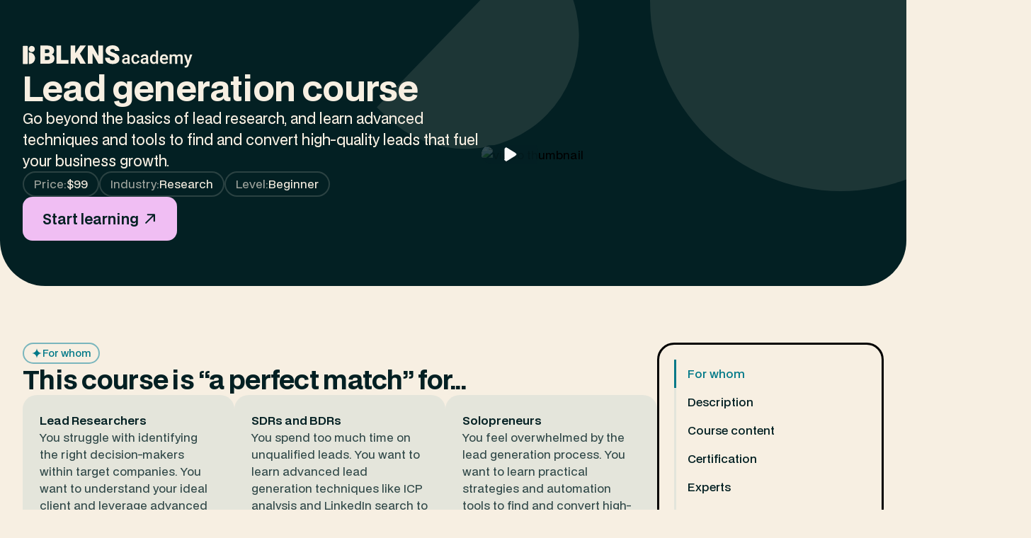

--- FILE ---
content_type: text/html
request_url: https://blkns.academy/courses/lead-generation/
body_size: 10590
content:
<!doctype html>
<html lang="en">
  <head>
    <!--payload-tags-->
    <title>Lead Generation Course | BLKNS Academy</title><meta charset="UTF-8"><meta name="viewport" content="width=device-width, initial-scale=1.0"><link rel="sitemap" href="https://blkns.academy/sitemap.xml"><link rel="stylesheet" href="/fonts.css"><script type="text/javascript" src="//js.hs-scripts.com/7292705.js" id="hs-script-loader"></script><script type="text/javascript">
      (function(w,d,s,l,i){w[l]=w[l]||[];w[l].push({'gtm.start':
      new Date().getTime(),event:'gtm.js'});var f=d.getElementsByTagName(s)[0],
      j=d.createElement(s),dl=l!='dataLayer'?'&l='+l:'';j.async=true;j.src=
      'https://www.googletagmanager.com/gtm.js?id='+i+dl;f.parentNode.insertBefore(j,f);
      })(window,document,'script','dataLayer','GTM-5LPJ8KVW');    
    </script><script type="text/javascript">window.dataLayer=window.dataLayer||[],window.gtag=function(){dataLayer.push(arguments)},gtag("consent","default",{ad_user_data:"granted",ad_personalization:"granted",ad_storage:"granted",analytics_storage:"granted"}),window.dataLayer.push({"gtm.start":new Date().getTime(),event:"gtm.js"});</script><link rel="canonical" href="https://blkns.academy/courses/lead-generation/"><link rel="icon" type="image/svg+xml" href="/favicon.svg"><meta name="description" content="Study lead generation from the best - elevate your skills with industry-leading courses for B2B sales & marketing teams." hid="description"><meta property="og:url" content="https://blkns.academy/courses/lead-generation" hid="og:url"><meta property="og:type" content="website" hid="og:type"><meta property="og:title" content="Lead Generation Course | BLKNS Academy" hid="og:title"><meta property="og:description" content="Study lead generation from the best - elevate your skills with industry-leading courses for B2B sales & marketing teams." hid="og:description"><meta property="og:image" content="https://belkins.directus.app/assets/1fdfad79-cb7c-4bf2-a88b-b239b6aef5f5?fit=inside" hid="og:image"><meta name="head:count" content="15">
    <link rel="stylesheet" href="/assets/courses-post.3d044e8f.css">
  <link rel="modulepreload" href="/assets/strategies.cbjsYlxN.js" crossorigin/><link rel="modulepreload" href="/assets/runtime-dom.esm-bundler.KoXjljb4.js" crossorigin/><link rel="modulepreload" href="/assets/CookieBanner.b4kZLnn4.js" crossorigin/><link rel="modulepreload" href="/assets/preload-helper.hlDPvxQM.js" crossorigin/><link rel="modulepreload" href="/assets/_plugin-vue_export-helper.x3n3nnut.js" crossorigin/><link rel="modulepreload" href="/assets/YoutubePlayer.GOWrvCZv.js" crossorigin/><link rel="modulepreload" href="/assets/VIcon.D1CzXlxP.js" crossorigin/><link rel="modulepreload" href="/assets/imageResolver.1DVifXTy.js" crossorigin/><link rel="modulepreload" href="/assets/CoursePointsMobile.zMBfHKnh.js" crossorigin/><link rel="modulepreload" href="/assets/splide-core.min.9PD1VQuS.js" crossorigin/><link rel="modulepreload" href="/assets/CourseSidebar.cdXE68NX.js" crossorigin/></head>
  <body>
    <div id="app">
      <div class="min-w-[320px] bg-sand-400"><div data-hydration-id="ile-d4jsrwi8kk"></div><script type="module" async>import{a as o}from"/assets/strategies.cbjsYlxN.js";import{c as r}from"/assets/CookieBanner.b4kZLnn4.js";import"/assets/runtime-dom.esm-bundler.KoXjljb4.js";import"/assets/preload-helper.hlDPvxQM.js";import"/assets/_plugin-vue_export-helper.x3n3nnut.js";o(r,"ile-d4jsrwi8kk",{},{});
</script><div class="min-h-screen"><div class="flex flex-col overflow-x-clip"><section class="pt-64 pb-[104px] laptop:py-64 tablet:pb-32 mobile:pb-24 rounded-b-64 mobile:rounded-b-32 bg-dark-green-500"><div class="w-full mx-auto max-w-[1312px] laptop:max-w-[1216px] tablet:max-w-[864px] mobile:max-w-[528px] mobile:px-24 flex flex-col gap-80 tablet:gap-48 mobile:gap-32 relative"><div class="w-full relative z-5"><a href="/"><img src="/assets/logo-YkuQk9wc.svg" alt="Blkns Academy" width="240" height="32" loading="eager" decoding="async"></a></div><div class="flex gap-80 tablet:gap-48 tablet:flex-col mobile:gap-24 justify-center items-center tablet:items-start relative z-5"><div class="flex flex-col gap-32 mobile:gap-24"><div class="flex flex-col gap-12 mobile:gap-8 tablet:max-w-[720px] mobile:max-w-480"><h1 class="text-sand-400 heading-lg mobile:heading-md">Lead generation course</h1><p class="text-sand-400 body-lg-regular mobile:body-md-regular">Go beyond the basics of lead research, and learn advanced techniques and tools to find and convert high-quality leads that fuel your business growth.</p></div><div class="flex gap-x-12 gap-y-6 flex-wrap mobile:gap-x-8"><div class="flex gap-4 px-[14px] py-4 border-2 border-solid border-sand-400/16 rounded-999"><span class="text-sand-400/64 body-md-regular">Price:</span><span class="text-sand-400 body-md-regular">$99</span></div><div class="flex gap-4 px-[14px] py-4 border-2 border-solid border-sand-400/16 rounded-999"><span class="text-sand-400/64 body-md-regular">Industry:</span><span class="text-sand-400 body-md-regular">Research</span></div><div class="flex gap-4 px-[14px] py-4 border-2 border-solid border-sand-400/16 rounded-999"><span class="text-sand-400/64 body-md-regular">Level:</span><span class="text-sand-400 body-md-regular">Beginner</span></div></div><a class="flex justify-center items-center transition-all ease-out duration-200 will-change-transform transform hover:-translate-y-2 active:translate-y-0 text-dark-green-500 hover:bg-pink-500 bg-pink-400 h-[62px] px-28 py-16 heading-xs-demibold rounded-14 w-fit mobile:w-full" href="https://my.blkns.academy/courses/research-course" target="_blank"><span>Start learning</span><svg xmlns="http://www.w3.org/2000/svg" width="20" height="20" fill="none" class="w-20 h-20 tablet:hidden ml-6"><path fill-rule="evenodd" clip-rule="evenodd" d="M6.76 5.208a1.042 1.042 0 1 1 0-2.083h9.073a1.042 1.042 0 0 1 1.042 1.042v9.074a1.042 1.042 0 0 1-2.083 0V6.68L4.903 16.57a1.042 1.042 0 0 1-1.473-1.473l9.889-9.889h-6.56Z" fill="currentColor"></path></svg><svg xmlns="http://www.w3.org/2000/svg" width="16" height="16" fill="none" class="w-16 h-16 ml-6 hidden tablet:block"><path fill-rule="evenodd" clip-rule="evenodd" d="M5.407 4.167a.833.833 0 0 1 0-1.667h7.26a.833.833 0 0 1 .833.833v7.26a.833.833 0 0 1-1.667 0V5.345l-7.91 7.91a.833.833 0 1 1-1.179-1.178l7.91-7.91H5.408Z" fill="currentColor"></path></svg></a></div><div class="relative w-[616px] laptop:w-[568px] aspect-video tablet:w-full tablet:aspect-[16/10] rounded-24 mobile:rounded-16 overflow-hidden shrink-0" data-hydration-id="ile-r493oiyhle"><div class="rounded-24 w-full h-full overflow-hidden"><picture><source type="image/webp" srcset="https://belkins.directus.app/assets/8300d05c-85b5-4312-8ff7-18f4f89c8c19?fit=inside&amp;format=webp"><img src="https://belkins.directus.app/assets/8300d05c-85b5-4312-8ff7-18f4f89c8c19?fit=inside" alt="video thumbnail" width="616" height="347" loading="lazy" decoding="async" class="rounded-24 w-full h-full object-cover"></picture><button aria-label="play video" class="absolute inset-0 flex z-20 items-center justify-center group"><div class="button-play flex items-center justify-center w-80 h-80 rounded-100 shrink-0 bg-dark-green-500/80 transition-colors duration-300 ease-out hover:bg-green-500 group-hover:!bg-green-500"><svg width="20" height="20" fill="none" xmlns="http://www.w3.org/2000/svg" class="w-20 h-20 text-mono-white"><path d="M3 17.643a1.629 1.629 0 0 0 .9 1.428 1.77 1.77 0 0 0 1.743 0L18 11.428a1.586 1.586 0 0 0 0-2.857L5.643.986a1.771 1.771 0 0 0-1.743 0A1.629 1.629 0 0 0 3 2.414v15.229Z" fill="#FAFAFA" stroke="#FAFAFA" stroke-linecap="round" stroke-linejoin="round"></path></svg></div></button></div></div><script type="module" async>import{a as o}from"/assets/strategies.cbjsYlxN.js";import{c as r}from"/assets/YoutubePlayer.GOWrvCZv.js";import"/assets/runtime-dom.esm-bundler.KoXjljb4.js";import"/assets/VIcon.D1CzXlxP.js";import"/assets/preload-helper.hlDPvxQM.js";import"/assets/_plugin-vue_export-helper.x3n3nnut.js";import"/assets/imageResolver.1DVifXTy.js";o(r,"ile-r493oiyhle",{image:"8300d05c-85b5-4312-8ff7-18f4f89c8c19",class:"shrink-0",url:"https://www.youtube.com/embed/9IrxopMKd34"},{});
</script></div><div class="absolute right-[285px] -top-[125px] laptop:right-[450px] tablet:right-[285px] mobile:right-[20px] rotate-[44deg] bg-sand-400/10 w-[180px] h-[320px] rounded-r-[174px]"></div><div class="absolute -top-[332px] -right-[338px] laptop:-right-[208px] tablet:-right-[338px] mobile:-right-[582px] bg-sand-400/10 w-[538px] h-[538px] rounded-100"></div></div></section><div data-hydration-id="ile-isa2yfqe4l"></div><script type="module" async>import{_ as e}from"/assets/preload-helper.hlDPvxQM.js";import{b as r}from"/assets/strategies.cbjsYlxN.js";import"/assets/runtime-dom.esm-bundler.KoXjljb4.js";const o=async()=>(await e(()=>import("/assets/FixedMobileButton.79qIeyuH.js"),__vite__mapDeps([0,1,2,3,4,5,6]))).default;r(o,"ile-isa2yfqe4l",{url:"https://my.blkns.academy/courses/research-course"},{});
function __vite__mapDeps(indexes) {
  if (!__vite__mapDeps.viteFileDeps) {
    __vite__mapDeps.viteFileDeps = ["assets/FixedMobileButton.79qIeyuH.js","assets/runtime-dom.esm-bundler.KoXjljb4.js","assets/VButton.JDj7tyDN.js","assets/VIcon.D1CzXlxP.js","assets/preload-helper.hlDPvxQM.js","assets/_plugin-vue_export-helper.x3n3nnut.js","assets/breakpoints.RJFEPrDl.js"]
  }
  return indexes.map((i) => __vite__mapDeps.viteFileDeps[i])
}
</script><div class="w-full mx-auto max-w-[1312px] laptop:max-w-[1216px] tablet:max-w-[864px] mobile:max-w-[528px] mobile:px-24 py-32 flex gap-64 mobile:py-0"><div class="w-full flex flex-col"><section id="for-whom" class="py-48 flex flex-col gap-48 mobile:gap-32 border-b-2 border-sand-500 border-solid"><div class="flex flex-col gap-16"><div class="flex gap-4 rounded-56 h-[30px] items-center w-fit border-solid border-2 border-green-400 px-10 py-2"><svg xmlns="http://www.w3.org/2000/svg" width="16" height="16" fill="none" class="w-16 h-16 text-green-500"><path d="M8 1.333A7.907 7.907 0 0 0 14.667 8 7.907 7.907 0 0 0 8 14.667 7.907 7.907 0 0 0 1.333 8 7.907 7.907 0 0 0 8 1.333Z" fill="currentColor"></path></svg><span class="body-sm-medium shrink-0 mobile:text-12 mobile:font-medium text-green-500">For whom</span></div><h2 class="text-dark-green-500 heading-md mobile:heading-sm-bold">This course is “a perfect match” for...</h2></div><div class="flex gap-12 mobile:hidden"><div class="rounded-[20px] p-24 flex flex-col gap-4 mobile:w-[240px] mobile:h-full bg-green-500/8 flex-1"><div class="text-dark-green-500 body-md-demibold">Lead Researchers</div><div class="body-md-regular text-dark-green-500/80">You struggle with identifying the right decision-makers within target companies. You want to understand your ideal client and leverage advanced search tools like LinkedIn Sales Navigator and Crunchbase to build lists with ready-to-convert leads.</div></div><div class="rounded-[20px] p-24 flex flex-col gap-4 mobile:w-[240px] mobile:h-full bg-green-500/8 flex-1"><div class="text-dark-green-500 body-md-demibold">SDRs and BDRs</div><div class="body-md-regular text-dark-green-500/80">You spend too much time on unqualified leads. You want to learn advanced lead generation techniques like ICP analysis and LinkedIn search to target the right audience and fill your sales pipeline with qualified prospects. </div></div><div class="rounded-[20px] p-24 flex flex-col gap-4 mobile:w-[240px] mobile:h-full bg-green-500/8 flex-1"><div class="text-dark-green-500 body-md-demibold">Solopreneurs</div><div class="body-md-regular text-dark-green-500/80">You feel overwhelmed by the lead generation process.  You want to learn practical strategies and automation tools to find and convert high-quality leads who can increase your ROI.</div></div></div><div class="splide w-full hidden mobile:block" data-hydration-id="ile-4qn4if4dz0"><div class="splide"><div class="splide__track !overflow-visible !h-full"><ul class="splide__list"><li class="splide__slide"><div class="rounded-[20px] p-24 flex flex-col gap-4 mobile:w-[240px] mobile:h-full bg-green-500/8"><div class="text-dark-green-500 body-md-demibold">Lead Researchers</div><div class="body-md-regular text-dark-green-500/80">You struggle with identifying the right decision-makers within target companies. You want to understand your ideal client and leverage advanced search tools like LinkedIn Sales Navigator and Crunchbase to build lists with ready-to-convert leads.</div></div></li><li class="splide__slide"><div class="rounded-[20px] p-24 flex flex-col gap-4 mobile:w-[240px] mobile:h-full bg-green-500/8"><div class="text-dark-green-500 body-md-demibold">SDRs and BDRs</div><div class="body-md-regular text-dark-green-500/80">You spend too much time on unqualified leads. You want to learn advanced lead generation techniques like ICP analysis and LinkedIn search to target the right audience and fill your sales pipeline with qualified prospects. </div></div></li><li class="splide__slide"><div class="rounded-[20px] p-24 flex flex-col gap-4 mobile:w-[240px] mobile:h-full bg-green-500/8"><div class="text-dark-green-500 body-md-demibold">Solopreneurs</div><div class="body-md-regular text-dark-green-500/80">You feel overwhelmed by the lead generation process.  You want to learn practical strategies and automation tools to find and convert high-quality leads who can increase your ROI.</div></div></li></ul></div></div></div><script type="module" async>import{a as e}from"/assets/strategies.cbjsYlxN.js";import{c as t}from"/assets/CoursePointsMobile.zMBfHKnh.js";import"/assets/runtime-dom.esm-bundler.KoXjljb4.js";import"/assets/splide-core.min.9PD1VQuS.js";import"/assets/_plugin-vue_export-helper.x3n3nnut.js";e(t,"ile-4qn4if4dz0",{cards:[{title:"Lead Researchers",content:"You struggle with identifying the right decision-makers within target companies. You want to understand your ideal client and leverage advanced search tools like LinkedIn Sales Navigator and Crunchbase to build lists with ready-to-convert leads."},{title:"SDRs and BDRs",content:"You spend too much time on unqualified leads. You want to learn advanced lead generation techniques like ICP analysis and LinkedIn search to target the right audience and fill your sales pipeline with qualified prospects. "},{title:"Solopreneurs",content:"You feel overwhelmed by the lead generation process.  You want to learn practical strategies and automation tools to find and convert high-quality leads who can increase your ROI."}],class:"hidden mobile:block"},{});
</script><div class="flex flex-col gap-16"><h3 class="text-dark-green-500 heading-xs-bold">Related skills</h3><div class="flex gap-8 flex-wrap mobile:hidden"><div class="flex gap-4 rounded-56 h-[30px] items-center w-fit border-solid border-2 border-dark-green-500/64 px-10 py-2"><!--v-if--><span class="body-sm-medium shrink-0 mobile:text-12 mobile:font-medium text-dark-green-500">ICP targeting</span></div><div class="flex gap-4 rounded-56 h-[30px] items-center w-fit border-solid border-2 border-dark-green-500/64 px-10 py-2"><!--v-if--><span class="body-sm-medium shrink-0 mobile:text-12 mobile:font-medium text-dark-green-500">Research</span></div><div class="flex gap-4 rounded-56 h-[30px] items-center w-fit border-solid border-2 border-dark-green-500/64 px-10 py-2"><!--v-if--><span class="body-sm-medium shrink-0 mobile:text-12 mobile:font-medium text-dark-green-500">Keywords</span></div><div class="flex gap-4 rounded-56 h-[30px] items-center w-fit border-solid border-2 border-dark-green-500/64 px-10 py-2"><!--v-if--><span class="body-sm-medium shrink-0 mobile:text-12 mobile:font-medium text-dark-green-500">Networking</span></div><div class="flex gap-4 rounded-56 h-[30px] items-center w-fit border-solid border-2 border-dark-green-500/64 px-10 py-2"><!--v-if--><span class="body-sm-medium shrink-0 mobile:text-12 mobile:font-medium text-dark-green-500">LinkedIn search</span></div><div class="flex gap-4 rounded-56 h-[30px] items-center w-fit border-solid border-2 border-dark-green-500/64 px-10 py-2"><!--v-if--><span class="body-sm-medium shrink-0 mobile:text-12 mobile:font-medium text-dark-green-500">Crunchbase</span></div><div class="flex gap-4 rounded-56 h-[30px] items-center w-fit border-solid border-2 border-dark-green-500/64 px-10 py-2"><!--v-if--><span class="body-sm-medium shrink-0 mobile:text-12 mobile:font-medium text-dark-green-500">Sales Navigator</span></div></div><div class="splide w-full hidden mobile:block" data-hydration-id="ile-s75vdlds9o"><div class="splide"><div class="splide__track !overflow-visible !h-full"><ul class="splide__list"><li class="splide__slide"><div class="flex gap-4 rounded-56 h-[30px] items-center w-fit border-solid border-2 border-dark-green-500/64 px-10 py-2"><!--v-if--><span class="body-sm-medium shrink-0 mobile:text-12 mobile:font-medium text-dark-green-500">ICP targeting</span></div></li><li class="splide__slide"><div class="flex gap-4 rounded-56 h-[30px] items-center w-fit border-solid border-2 border-dark-green-500/64 px-10 py-2"><!--v-if--><span class="body-sm-medium shrink-0 mobile:text-12 mobile:font-medium text-dark-green-500">Research</span></div></li><li class="splide__slide"><div class="flex gap-4 rounded-56 h-[30px] items-center w-fit border-solid border-2 border-dark-green-500/64 px-10 py-2"><!--v-if--><span class="body-sm-medium shrink-0 mobile:text-12 mobile:font-medium text-dark-green-500">Keywords</span></div></li><li class="splide__slide"><div class="flex gap-4 rounded-56 h-[30px] items-center w-fit border-solid border-2 border-dark-green-500/64 px-10 py-2"><!--v-if--><span class="body-sm-medium shrink-0 mobile:text-12 mobile:font-medium text-dark-green-500">Networking</span></div></li><li class="splide__slide"><div class="flex gap-4 rounded-56 h-[30px] items-center w-fit border-solid border-2 border-dark-green-500/64 px-10 py-2"><!--v-if--><span class="body-sm-medium shrink-0 mobile:text-12 mobile:font-medium text-dark-green-500">LinkedIn search</span></div></li><li class="splide__slide"><div class="flex gap-4 rounded-56 h-[30px] items-center w-fit border-solid border-2 border-dark-green-500/64 px-10 py-2"><!--v-if--><span class="body-sm-medium shrink-0 mobile:text-12 mobile:font-medium text-dark-green-500">Crunchbase</span></div></li><li class="splide__slide"><div class="flex gap-4 rounded-56 h-[30px] items-center w-fit border-solid border-2 border-dark-green-500/64 px-10 py-2"><!--v-if--><span class="body-sm-medium shrink-0 mobile:text-12 mobile:font-medium text-dark-green-500">Sales Navigator</span></div></li></ul></div></div></div><script type="module" async>import{_ as t}from"/assets/preload-helper.hlDPvxQM.js";import{h as e}from"/assets/strategies.cbjsYlxN.js";import"/assets/runtime-dom.esm-bundler.KoXjljb4.js";const i=async()=>(await t(()=>import("/assets/RelatedSkillsMobile.YHO5XvQK.js"),__vite__mapDeps([0,1,2,3,4,5]))).default;e(i,"ile-s75vdlds9o",{tags:[{title:"ICP targeting"},{title:"Research"},{title:"Keywords"},{title:"Networking"},{title:"LinkedIn search"},{title:"Crunchbase"},{title:"Sales Navigator"}],class:"hidden mobile:block"},{});
function __vite__mapDeps(indexes) {
  if (!__vite__mapDeps.viteFileDeps) {
    __vite__mapDeps.viteFileDeps = ["assets/RelatedSkillsMobile.YHO5XvQK.js","assets/runtime-dom.esm-bundler.KoXjljb4.js","assets/splide-core.min.9PD1VQuS.js","assets/VIcon.D1CzXlxP.js","assets/preload-helper.hlDPvxQM.js","assets/_plugin-vue_export-helper.x3n3nnut.js"]
  }
  return indexes.map((i) => __vite__mapDeps.viteFileDeps[i])
}
</script></div></section><section id="description" class="py-48 flex flex-col gap-32 mobile:gap-16 border-b-2 border-sand-500 border-solid"><div class="flex flex-col gap-16"><div class="flex gap-4 rounded-56 h-[30px] items-center w-fit border-solid border-2 border-green-400 px-10 py-2"><svg xmlns="http://www.w3.org/2000/svg" width="16" height="16" fill="none" class="w-16 h-16 text-green-500"><path d="M8 1.333A7.907 7.907 0 0 0 14.667 8 7.907 7.907 0 0 0 8 14.667 7.907 7.907 0 0 0 1.333 8 7.907 7.907 0 0 0 8 1.333Z" fill="currentColor"></path></svg><span class="body-sm-medium shrink-0 mobile:text-12 mobile:font-medium text-green-500">Description</span></div><h2 class="text-dark-green-500 heading-md mobile:heading-sm-bold">Unlock the power of the right leads</h2></div><div class="course-description"><p>This course will equip you with the knowledge and skills to take your lead generation to the next level. No more wasting time on unqualified leads. Each module uncovers the essential aspects of how to build a list of highly-qualified leads who are ready to do business with your company.</p>
<p>&nbsp;</p>
<p>You'll learn:</p>
<ul>
<li>How to develop a laser-focused Ideal Customer Profile to attract the perfect leads</li>
<li>Advanced search techniques on LinkedIn, including Sales Navigator</li>
<li>Various lead research methods and how to leverage specialized tools to uncover prospects</li>
<li>Practical strategies for converting qualified leads into paying customers through real-world scenarios</li>
<li>Advanced techniques like lead scraping (with ethical considerations) and data analysis</li>
</ul>
<p>&nbsp;</p>
<p>And more.</p>
<p>&nbsp;</p>
<p>At the end of this course, you&rsquo;ll have a collected list of best practices to help you stop wasting time on unqualified leads, and start attracting the right people who are ready to do business with you.</p></div></section><section id="course-content" class="py-48 flex flex-col gap-32 border-b-2 border-sand-500 border-solid"><div class="flex flex-col gap-16"><div class="flex gap-4 rounded-56 h-[30px] items-center w-fit border-solid border-2 border-green-400 px-10 py-2"><svg xmlns="http://www.w3.org/2000/svg" width="16" height="16" fill="none" class="w-16 h-16 text-green-500"><path d="M8 1.333A7.907 7.907 0 0 0 14.667 8 7.907 7.907 0 0 0 8 14.667 7.907 7.907 0 0 0 1.333 8 7.907 7.907 0 0 0 8 1.333Z" fill="currentColor"></path></svg><span class="body-sm-medium shrink-0 mobile:text-12 mobile:font-medium text-green-500">Course content</span></div><h2 class="text-dark-green-500 heading-md mobile:heading-sm-bold">Roadmap to your mastery</h2><p class="body-md-regular text-dark-green-500/80">Things you'll learn in each module:</p></div><div class="flex flex-col" data-hydration-id="ile-0xbdhi09c2"><div class="flex mt-8 first-of-type:mt-0 flex-col rounded-20 border-3 border-solid mobile:rounded-16 transition-all will-change-auto duration-300 ease-linear hover:border-dark-green-500 hover:bg-sand-300 pb-24 border-dark-green-500 bg-sand-300"><button class="flex mobile:flex-row-reverse gap-12 mobile:gap-16 py-24 px-[21px] mobile:py-16 mobile:px-[13px]"><span class="flex gap-16 items-center w-full justify-between mobile:items-start mobile:flex-col-reverse mobile:gap-8"><span class="flex justify-between w-full"><span class="body-md-medium text-dark-green-500 text-left">Intro</span><svg xmlns="http://www.w3.org/2000/svg" width="24" height="24" fill="none" class="w-24 h-24 shrink-0 transition-transform duration-300 ease-out will-change-transform hidden mobile:block rotate-0"><path d="m12 10.829-4.95 4.95-1.414-1.415L12 8l6.364 6.364-1.414 1.414-4.95-4.95Z" fill="currentColor"></path></svg></span><span class="flex gap-12 mobile:gap-4 shrink-0 mobile:w-full mobile:justify-between"><!--v-if--><span class="text-dark-green-500/64 body-sm-regular shrink-0 mobile:hidden">Module 1</span><svg xmlns="http://www.w3.org/2000/svg" width="24" height="24" fill="none" class="w-24 h-24 shrink-0 transition-transform duration-300 ease-out will-change-transform mobile:hidden rotate-0"><path d="m12 10.829-4.95 4.95-1.414-1.415L12 8l6.364 6.364-1.414 1.414-4.95-4.95Z" fill="currentColor"></path></svg></span></span></button><div style="" class="flex flex-col gap-8 mobile:gap-4 px-24 will-change-auto mobile:px-[13px]"><div class="w-full h-1 shrink-0 bg-sand-500 mb-16 mobile:mb-8"></div><a class="flex items-start gap-16 rounded-8 py-8 px-12 body-md-regular mobile:body-sm-regular text-dark-green-500 mobile:gap-8 mobile:px-8 mobile:py-4 cursor-pointer hover:bg-sand-400 duration-300 ease-out" href="https://my.blkns.academy/courses/research-course/intro-about-the-course-and-research" target="_blank" rel="noopener noreferrer"><span class="w-32 mobile:w-28">L01</span><span class="inline-flex gap-8 items-center justify-between basis-full mobile:flex mobile:flex-col-reverse mobile:items-start"><span>Intro about the course and research</span><span class="inline-flex items-center justify-center py-2 px-10 rounded-56 bg-green-500/8 text-green-500 text-[11px] leading-4 font-medium w-fit shrink-0">Free preview</span></span></a><a class="flex items-start gap-16 rounded-8 py-8 px-12 body-md-regular mobile:body-sm-regular text-dark-green-500 mobile:gap-8 mobile:px-8 mobile:py-4 cursor-pointer hover:bg-sand-400 duration-300 ease-out" href="https://my.blkns.academy/courses/research-course/why-good-leads-are-important" target="_blank" rel="noopener noreferrer"><span class="w-32 mobile:w-28">L02</span><span class="inline-flex gap-8 items-center justify-between basis-full mobile:flex mobile:flex-col-reverse mobile:items-start"><span>Why good leads are important</span><span class="inline-flex items-center justify-center py-2 px-10 rounded-56 bg-green-500/8 text-green-500 text-[11px] leading-4 font-medium w-fit shrink-0">Free preview</span></span></a></div></div><div class="flex mt-8 first-of-type:mt-0 flex-col rounded-20 border-3 border-solid mobile:rounded-16 transition-all will-change-auto duration-300 ease-linear hover:border-dark-green-500 hover:bg-sand-300 bg-sand-400 border-sand-500"><button class="flex mobile:flex-row-reverse gap-12 mobile:gap-16 py-24 px-[21px] mobile:py-16 mobile:px-[13px]"><span class="flex gap-16 items-center w-full justify-between mobile:items-start mobile:flex-col-reverse mobile:gap-8"><span class="flex justify-between w-full"><span class="body-md-medium text-dark-green-500 text-left">ICP</span><svg xmlns="http://www.w3.org/2000/svg" width="24" height="24" fill="none" class="w-24 h-24 shrink-0 transition-transform duration-300 ease-out will-change-transform hidden mobile:block rotate-180"><path d="m12 10.829-4.95 4.95-1.414-1.415L12 8l6.364 6.364-1.414 1.414-4.95-4.95Z" fill="currentColor"></path></svg></span><span class="flex gap-12 mobile:gap-4 shrink-0 mobile:w-full mobile:justify-between"><!--v-if--><span class="text-dark-green-500/64 body-sm-regular shrink-0 mobile:hidden">Module 2</span><svg xmlns="http://www.w3.org/2000/svg" width="24" height="24" fill="none" class="w-24 h-24 shrink-0 transition-transform duration-300 ease-out will-change-transform mobile:hidden rotate-180"><path d="m12 10.829-4.95 4.95-1.414-1.415L12 8l6.364 6.364-1.414 1.414-4.95-4.95Z" fill="currentColor"></path></svg></span></span></button><div style="display:none;" class="flex flex-col gap-8 mobile:gap-4 px-24 will-change-auto mobile:px-[13px]"><div class="w-full h-1 shrink-0 bg-sand-500 mb-16 mobile:mb-8"></div><div class="flex items-start gap-16 rounded-8 py-8 px-12 body-md-regular mobile:body-sm-regular text-dark-green-500 mobile:gap-8 mobile:px-8 mobile:py-4"><span class="w-32 mobile:w-28">L01</span><span class="inline-flex gap-8 items-center justify-between basis-full mobile:flex mobile:flex-col-reverse mobile:items-start"><span>What you need to pay attention to in an ICP</span><!--v-if--></span></div></div></div><div class="flex mt-8 first-of-type:mt-0 flex-col rounded-20 border-3 border-solid mobile:rounded-16 transition-all will-change-auto duration-300 ease-linear hover:border-dark-green-500 hover:bg-sand-300 bg-sand-400 border-sand-500"><button class="flex mobile:flex-row-reverse gap-12 mobile:gap-16 py-24 px-[21px] mobile:py-16 mobile:px-[13px]"><span class="flex gap-16 items-center w-full justify-between mobile:items-start mobile:flex-col-reverse mobile:gap-8"><span class="flex justify-between w-full"><span class="body-md-medium text-dark-green-500 text-left">How to find companies and leads</span><svg xmlns="http://www.w3.org/2000/svg" width="24" height="24" fill="none" class="w-24 h-24 shrink-0 transition-transform duration-300 ease-out will-change-transform hidden mobile:block rotate-180"><path d="m12 10.829-4.95 4.95-1.414-1.415L12 8l6.364 6.364-1.414 1.414-4.95-4.95Z" fill="currentColor"></path></svg></span><span class="flex gap-12 mobile:gap-4 shrink-0 mobile:w-full mobile:justify-between"><!--v-if--><span class="text-dark-green-500/64 body-sm-regular shrink-0 mobile:hidden">Module 3</span><svg xmlns="http://www.w3.org/2000/svg" width="24" height="24" fill="none" class="w-24 h-24 shrink-0 transition-transform duration-300 ease-out will-change-transform mobile:hidden rotate-180"><path d="m12 10.829-4.95 4.95-1.414-1.415L12 8l6.364 6.364-1.414 1.414-4.95-4.95Z" fill="currentColor"></path></svg></span></span></button><div style="display:none;" class="flex flex-col gap-8 mobile:gap-4 px-24 will-change-auto mobile:px-[13px]"><div class="w-full h-1 shrink-0 bg-sand-500 mb-16 mobile:mb-8"></div><div class="flex items-start gap-16 rounded-8 py-8 px-12 body-md-regular mobile:body-sm-regular text-dark-green-500 mobile:gap-8 mobile:px-8 mobile:py-4"><span class="w-32 mobile:w-28">L01</span><span class="inline-flex gap-8 items-center justify-between basis-full mobile:flex mobile:flex-col-reverse mobile:items-start"><span>LinkedIn search</span><!--v-if--></span></div><div class="flex items-start gap-16 rounded-8 py-8 px-12 body-md-regular mobile:body-sm-regular text-dark-green-500 mobile:gap-8 mobile:px-8 mobile:py-4"><span class="w-32 mobile:w-28">L02</span><span class="inline-flex gap-8 items-center justify-between basis-full mobile:flex mobile:flex-col-reverse mobile:items-start"><span>Searching with Sales Navigator</span><!--v-if--></span></div><div class="flex items-start gap-16 rounded-8 py-8 px-12 body-md-regular mobile:body-sm-regular text-dark-green-500 mobile:gap-8 mobile:px-8 mobile:py-4"><span class="w-32 mobile:w-28">L03</span><span class="inline-flex gap-8 items-center justify-between basis-full mobile:flex mobile:flex-col-reverse mobile:items-start"><span>Search by Crunchbase</span><!--v-if--></span></div></div></div><div class="flex mt-8 first-of-type:mt-0 flex-col rounded-20 border-3 border-solid mobile:rounded-16 transition-all will-change-auto duration-300 ease-linear hover:border-dark-green-500 hover:bg-sand-300 bg-sand-400 border-sand-500"><button class="flex mobile:flex-row-reverse gap-12 mobile:gap-16 py-24 px-[21px] mobile:py-16 mobile:px-[13px]"><span class="flex gap-16 items-center w-full justify-between mobile:items-start mobile:flex-col-reverse mobile:gap-8"><span class="flex justify-between w-full"><span class="body-md-medium text-dark-green-500 text-left">Tools we use</span><svg xmlns="http://www.w3.org/2000/svg" width="24" height="24" fill="none" class="w-24 h-24 shrink-0 transition-transform duration-300 ease-out will-change-transform hidden mobile:block rotate-180"><path d="m12 10.829-4.95 4.95-1.414-1.415L12 8l6.364 6.364-1.414 1.414-4.95-4.95Z" fill="currentColor"></path></svg></span><span class="flex gap-12 mobile:gap-4 shrink-0 mobile:w-full mobile:justify-between"><!--v-if--><span class="text-dark-green-500/64 body-sm-regular shrink-0 mobile:hidden">Module 4</span><svg xmlns="http://www.w3.org/2000/svg" width="24" height="24" fill="none" class="w-24 h-24 shrink-0 transition-transform duration-300 ease-out will-change-transform mobile:hidden rotate-180"><path d="m12 10.829-4.95 4.95-1.414-1.415L12 8l6.364 6.364-1.414 1.414-4.95-4.95Z" fill="currentColor"></path></svg></span></span></button><div style="display:none;" class="flex flex-col gap-8 mobile:gap-4 px-24 will-change-auto mobile:px-[13px]"><div class="w-full h-1 shrink-0 bg-sand-500 mb-16 mobile:mb-8"></div><div class="flex items-start gap-16 rounded-8 py-8 px-12 body-md-regular mobile:body-sm-regular text-dark-green-500 mobile:gap-8 mobile:px-8 mobile:py-4"><span class="w-32 mobile:w-28">L01</span><span class="inline-flex gap-8 items-center justify-between basis-full mobile:flex mobile:flex-col-reverse mobile:items-start"><span>Hunter</span><!--v-if--></span></div><div class="flex items-start gap-16 rounded-8 py-8 px-12 body-md-regular mobile:body-sm-regular text-dark-green-500 mobile:gap-8 mobile:px-8 mobile:py-4"><span class="w-32 mobile:w-28">L02</span><span class="inline-flex gap-8 items-center justify-between basis-full mobile:flex mobile:flex-col-reverse mobile:items-start"><span>QuickEmailVerification/Gmass</span><!--v-if--></span></div></div></div><button class="w-full relative group"><span class="w-full absolute inset-x-0 -top-72 h-72 overlay-background"></span><span class="flex w-full justify-center items-center px-20 py-12 rounded-10 group-hover:bg-sand-300 transition-colors ease-out duration-300 cursor-pointer"><span class="flex items-center gap-6 body-md-demibold text-green-500 group-hover:text-dark-green-500 transition-colors ease-out duration-300"> Show all lessons <svg xmlns="http://www.w3.org/2000/svg" width="16" height="16" fill="none" class="w-16 h-16"><path d="m8 8.781 3.3-3.3.943.943L8 10.667 3.757 6.424l.943-.943 3.3 3.3Z" fill="currentColor"></path></svg></span></span></button></div><script type="module" async>import{_ as y}from"/assets/preload-helper.hlDPvxQM.js";import{h as m}from"/assets/strategies.cbjsYlxN.js";import"/assets/runtime-dom.esm-bundler.KoXjljb4.js";const k=async()=>(await y(()=>import("/assets/CourseContent.0MFqugb0.js"),__vite__mapDeps([0,1,2,3,4]))).default;m(k,"ile-0xbdhi09c2",function(e,r,o,u,i,s,d,c,t,l,_,n,p,F,a,h,b){return{modules:[{id:l,order:i,course_nodeble_type:s,course_nodeble_id:21040,course_id:r,title:"Intro",preview:e,children:[{id:133854,order:i,course_nodeble_type:u,course_nodeble_id:113288,course_id:r,title:"Intro about the course and research",preview:e,children:[],root_id:e,parent_id:l,is_public:a,link:"https://my.blkns.academy/courses/research-course/intro-about-the-course-and-research"},{id:133855,order:d,course_nodeble_type:u,course_nodeble_id:113289,course_id:r,title:"Why good leads are important",preview:e,children:[],root_id:e,parent_id:l,is_public:a,link:"https://my.blkns.academy/courses/research-course/why-good-leads-are-important"}],root_id:e,parent_id:e,is_public:o,link:"https://my.blkns.academy/courses/research-course/modules/21040"},{id:h,order:d,course_nodeble_type:s,course_nodeble_id:21041,course_id:r,title:"ICP",preview:e,children:[{id:133857,order:i,course_nodeble_type:u,course_nodeble_id:113290,course_id:r,title:"What you need to pay attention to in an ICP",preview:e,children:[],root_id:e,parent_id:h,is_public:o,link:"https://my.blkns.academy/courses/research-course/what-you-need-to-pay-attention-to-in-an-icp"}],root_id:e,parent_id:e,is_public:o,link:"https://my.blkns.academy/courses/research-course/modules/21041"},{id:c,order:_,course_nodeble_type:s,course_nodeble_id:21042,course_id:r,title:"How to find companies and leads",preview:e,children:[{id:133859,order:i,course_nodeble_type:u,course_nodeble_id:113291,course_id:r,title:"LinkedIn search",preview:e,children:[],root_id:e,parent_id:c,is_public:o,link:"https://my.blkns.academy/courses/research-course/linkedin-search"},{id:133860,order:d,course_nodeble_type:u,course_nodeble_id:113292,course_id:r,title:"Searching with Sales Navigator",preview:e,children:[],root_id:e,parent_id:c,is_public:o,link:"https://my.blkns.academy/courses/research-course/searching-with-sales-navigator"},{id:133861,order:_,course_nodeble_type:u,course_nodeble_id:113293,course_id:r,title:"Search by Crunchbase",preview:e,children:[],root_id:e,parent_id:c,is_public:o,link:"https://my.blkns.academy/courses/research-course/search-by-crunchbase"}],root_id:e,parent_id:e,is_public:o,link:"https://my.blkns.academy/courses/research-course/modules/21042"},{id:n,order:4,course_nodeble_type:s,course_nodeble_id:21043,course_id:r,title:"Tools we use",preview:e,children:[{id:133863,order:i,course_nodeble_type:u,course_nodeble_id:113294,course_id:r,title:"Hunter",preview:e,children:[],root_id:e,parent_id:n,is_public:o,link:"https://my.blkns.academy/courses/research-course/hunter"},{id:133880,order:d,course_nodeble_type:u,course_nodeble_id:113305,course_id:r,title:"QuickEmailVerification/Gmass",preview:e,children:[],root_id:e,parent_id:n,is_public:o,link:"https://my.blkns.academy/courses/research-course/quickemailverificationgmass"}],root_id:e,parent_id:e,is_public:o,link:"https://my.blkns.academy/courses/research-course/modules/21043"},{id:t,order:5,course_nodeble_type:s,course_nodeble_id:21051,course_id:r,title:"How to check",preview:e,children:[{id:133885,order:i,course_nodeble_type:u,course_nodeble_id:113308,course_id:r,title:"Revenue",preview:e,children:[],root_id:e,parent_id:t,is_public:o,link:"https://my.blkns.academy/courses/research-course/revenue"},{id:133886,order:d,course_nodeble_type:u,course_nodeble_id:113309,course_id:r,title:"Technologies",preview:e,children:[],root_id:e,parent_id:t,is_public:o,link:"https://my.blkns.academy/courses/research-course/technology"},{id:133887,order:_,course_nodeble_type:u,course_nodeble_id:113310,course_id:r,title:"Web traffic",preview:e,children:[],root_id:e,parent_id:t,is_public:o,link:"https://my.blkns.academy/courses/research-course/web-traffic"}],root_id:e,parent_id:e,is_public:o,link:"https://my.blkns.academy/courses/research-course/modules/21051"},{id:p,order:6,course_nodeble_type:s,course_nodeble_id:21366,course_id:r,title:"Work with google spreadsheet",preview:e,children:[{id:135931,order:i,course_nodeble_type:u,course_nodeble_id:115039,course_id:r,title:"Formulas",preview:e,children:[],root_id:e,parent_id:p,is_public:o,link:"https://my.blkns.academy/courses/research-course/formulas"},{id:135932,order:d,course_nodeble_type:u,course_nodeble_id:115040,course_id:r,title:"Referral",preview:e,children:[],root_id:e,parent_id:p,is_public:o,link:"https://my.blkns.academy/courses/research-course/referral"}],root_id:e,parent_id:e,is_public:o,link:"https://my.blkns.academy/courses/research-course/modules/21366"},{id:b,order:7,course_nodeble_type:s,course_nodeble_id:21369,course_id:r,title:"Scrapers",preview:e,children:[{id:135936,order:i,course_nodeble_type:u,course_nodeble_id:115041,course_id:r,title:"Phantombuster",preview:e,children:[],root_id:e,parent_id:b,is_public:o,link:"https://my.blkns.academy/courses/research-course/phantombuster"}],root_id:e,parent_id:e,is_public:o,link:"https://my.blkns.academy/courses/research-course/modules/21369"},{id:F,order:8,course_nodeble_type:s,course_nodeble_id:21370,course_id:r,title:"Bonus",preview:e,children:[{id:135938,order:i,course_nodeble_type:u,course_nodeble_id:115042,course_id:r,title:"How to use keywords",preview:e,children:[],root_id:e,parent_id:F,is_public:o,link:"https://my.blkns.academy/courses/research-course/how-to-use-keywords"},{id:135939,order:d,course_nodeble_type:u,course_nodeble_id:115043,course_id:r,title:"Sources for research",preview:e,children:[],root_id:e,parent_id:F,is_public:o,link:"https://my.blkns.academy/courses/research-course/sources-for-research"}],root_id:e,parent_id:e,is_public:o,link:"https://my.blkns.academy/courses/research-course/modules/21370"}]}}(null,8924,!1,"lesson",1,"module",2,133858,133884,133853,3,133862,135930,135937,!0,133856,135935),{});
function __vite__mapDeps(indexes) {
  if (!__vite__mapDeps.viteFileDeps) {
    __vite__mapDeps.viteFileDeps = ["assets/CourseContent.0MFqugb0.js","assets/preload-helper.hlDPvxQM.js","assets/runtime-dom.esm-bundler.KoXjljb4.js","assets/VIcon.D1CzXlxP.js","assets/_plugin-vue_export-helper.x3n3nnut.js"]
  }
  return indexes.map((i) => __vite__mapDeps.viteFileDeps[i])
}
</script></section><section id="certification" class="py-48 flex flex-col gap-32 border-b-2 border-sand-500 border-solid"><div class="flex flex-col gap-16"><div class="flex gap-4 rounded-56 h-[30px] items-center w-fit border-solid border-2 border-green-400 px-10 py-2"><svg xmlns="http://www.w3.org/2000/svg" width="16" height="16" fill="none" class="w-16 h-16 text-green-500"><path d="M8 1.333A7.907 7.907 0 0 0 14.667 8 7.907 7.907 0 0 0 8 14.667 7.907 7.907 0 0 0 1.333 8 7.907 7.907 0 0 0 8 1.333Z" fill="currentColor"></path></svg><span class="body-sm-medium shrink-0 mobile:text-12 mobile:font-medium text-green-500">Certification</span></div><h2 class="text-dark-green-500 heading-md mobile:heading-sm-bold">Become Belkins certified</h2></div><div class="certification-content"><p>Here&rsquo;s a quick guide on how to get your certification:</p>
<p>&nbsp;</p>
<ul>
<li>Dive deep into each module</li>
<li>Master the essential lead generation skills</li>
<li>Get certification verifying your proficiency sent directly to your email</li>
</ul>
<p>&nbsp;</p>
<p>Upon fulfilling these requirements, you will receive a certificate of completion, recognizing your dedication and proficiency in the subject matter.</p></div><div class="flex justify-center items-center rounded-32 overflow-hidden"><img src="https://belkins.directus.app/assets/b4fb775b-0339-44c6-8591-8dbf0d1498ec?fit=inside&amp;format=webp" alt="certification" class="w-full aspect-[3/2]"></div></section><section id="experts" class="py-48 flex flex-col gap-48 mobile:gap-32 border-b-2 border-sand-500 border-solid"><div class="flex flex-col gap-16"><div class="flex gap-4 rounded-56 h-[30px] items-center w-fit border-solid border-2 border-green-400 px-10 py-2"><svg xmlns="http://www.w3.org/2000/svg" width="16" height="16" fill="none" class="w-16 h-16 text-green-500"><path d="M8 1.333A7.907 7.907 0 0 0 14.667 8 7.907 7.907 0 0 0 8 14.667 7.907 7.907 0 0 0 1.333 8 7.907 7.907 0 0 0 8 1.333Z" fill="currentColor"></path></svg><span class="body-sm-medium shrink-0 mobile:text-12 mobile:font-medium text-green-500">Experts</span></div><h2 class="text-dark-green-500 heading-md mobile:heading-sm-bold">Meet your experts</h2></div><div class="grid-cols-2 grid gap-x-24 gap-y-48 mobile:hidden"><div class="flex flex-col gap-24 w-full mobile:gap-16 mobile:w-[160px] mobile:h-full" data-hydration-id="ile-sdbaaegt84"><div class="w-full aspect-square relative rounded-24 mobile:rounded-16 overflow-hidden"><img src="https://belkins.directus.app/assets/9f41114a-749d-441b-9189-cb515f938790?fit=inside&amp;format=webp" width="293" height="293" alt="avatar" class="object-cover w-full h-full"><a class="flex p-12 bg-sand-300 rounded-100 items-center justify-center group absolute left-12 bottom-12" href="https://www.linkedin.com/in/joshuaprattofficial/" target="_blank"><svg xmlns="http://www.w3.org/2000/svg" width="20" height="20" fill="none" class="w-20 h-20 text-dark-green-500 group-hover:text-green-500 duration-300 ease-out transition-colors"><path d="M5.86 3.813c0 1.001-.864 1.813-1.93 1.813C2.864 5.626 2 4.814 2 3.813S2.864 2 3.93 2c1.066 0 1.93.812 1.93 1.813ZM2.264 6.959h3.299V17h-3.3V6.959ZM10.874 6.959H7.575V17h3.3v-5.138c0-1.186.402-2.377 2.012-2.377 1.818 0 1.807 1.552 1.799 2.755-.011 1.572.015 3.176.015 4.76H18v-5.3c-.028-3.384-.906-4.943-3.794-4.943-1.715 0-2.778.782-3.332 1.49V6.959Z" fill="currentColor"></path></svg></a></div><div class="flex flex-col gap-4"><div class="heading-xs-demibold !font-medium text-dark-green-500 mobile:body-md-demibold">Joshua Pratt</div><div class="body-sm-regular text-dark-green-500/80">Speaker and Course Creator | Outreach Expert</div></div></div><script type="module" async>import{_ as e}from"/assets/preload-helper.hlDPvxQM.js";import{h as i}from"/assets/strategies.cbjsYlxN.js";import"/assets/runtime-dom.esm-bundler.KoXjljb4.js";const r=async()=>(await e(()=>import("/assets/ExpertCard.8iWz-WMN.js"),__vite__mapDeps([0,1,2,3,4,5]))).default;i(r,"ile-sdbaaegt84",function(t){return{expert:{firstname:"Joshua",lastname:"Pratt",description:"Speaker and Course Creator | Outreach Expert",jobTitle:t,company:t,expertise:t,linkedinUrl:"https://www.linkedin.com/in/joshuaprattofficial/",photo:{id:"9f41114a-749d-441b-9189-cb515f938790"}}}}(null),{});
function __vite__mapDeps(indexes) {
  if (!__vite__mapDeps.viteFileDeps) {
    __vite__mapDeps.viteFileDeps = ["assets/ExpertCard.8iWz-WMN.js","assets/runtime-dom.esm-bundler.KoXjljb4.js","assets/imageResolver.1DVifXTy.js","assets/VIcon.D1CzXlxP.js","assets/preload-helper.hlDPvxQM.js","assets/_plugin-vue_export-helper.x3n3nnut.js"]
  }
  return indexes.map((i) => __vite__mapDeps.viteFileDeps[i])
}
</script><div class="flex flex-col gap-24 w-full mobile:gap-16 mobile:w-[160px] mobile:h-full" data-hydration-id="ile-hrywstd9y1"><div class="w-full aspect-square relative rounded-24 mobile:rounded-16 overflow-hidden"><img src="https://belkins.directus.app/assets/2ac05cc1-738d-49dd-8f5a-5d664689ed26?fit=inside&amp;format=webp" width="293" height="293" alt="avatar" class="object-cover w-full h-full"><a class="flex p-12 bg-sand-300 rounded-100 items-center justify-center group absolute left-12 bottom-12" href="https://www.linkedin.com/in/vadim-fedotov-74b290280/" target="_blank"><svg xmlns="http://www.w3.org/2000/svg" width="20" height="20" fill="none" class="w-20 h-20 text-dark-green-500 group-hover:text-green-500 duration-300 ease-out transition-colors"><path d="M5.86 3.813c0 1.001-.864 1.813-1.93 1.813C2.864 5.626 2 4.814 2 3.813S2.864 2 3.93 2c1.066 0 1.93.812 1.93 1.813ZM2.264 6.959h3.299V17h-3.3V6.959ZM10.874 6.959H7.575V17h3.3v-5.138c0-1.186.402-2.377 2.012-2.377 1.818 0 1.807 1.552 1.799 2.755-.011 1.572.015 3.176.015 4.76H18v-5.3c-.028-3.384-.906-4.943-3.794-4.943-1.715 0-2.778.782-3.332 1.49V6.959Z" fill="currentColor"></path></svg></a></div><div class="flex flex-col gap-4"><div class="heading-xs-demibold !font-medium text-dark-green-500 mobile:body-md-demibold">Vadym Fedotov</div><div class="body-sm-regular text-dark-green-500/80">Course Contributor | Research Team Captain</div></div></div><script type="module" async>import{_ as t}from"/assets/preload-helper.hlDPvxQM.js";import{h as i}from"/assets/strategies.cbjsYlxN.js";import"/assets/runtime-dom.esm-bundler.KoXjljb4.js";const o=async()=>(await t(()=>import("/assets/ExpertCard.8iWz-WMN.js"),__vite__mapDeps([0,1,2,3,4,5]))).default;i(o,"ile-hrywstd9y1",function(e){return{expert:{firstname:"Vadym",lastname:"Fedotov",description:"Course Contributor | Research Team Captain",jobTitle:e,company:e,expertise:e,linkedinUrl:"https://www.linkedin.com/in/vadim-fedotov-74b290280/",photo:{id:"2ac05cc1-738d-49dd-8f5a-5d664689ed26"}}}}(null),{});
function __vite__mapDeps(indexes) {
  if (!__vite__mapDeps.viteFileDeps) {
    __vite__mapDeps.viteFileDeps = ["assets/ExpertCard.8iWz-WMN.js","assets/runtime-dom.esm-bundler.KoXjljb4.js","assets/imageResolver.1DVifXTy.js","assets/VIcon.D1CzXlxP.js","assets/preload-helper.hlDPvxQM.js","assets/_plugin-vue_export-helper.x3n3nnut.js"]
  }
  return indexes.map((i) => __vite__mapDeps.viteFileDeps[i])
}
</script></div><div class="splide w-full mobile:block hidden" data-hydration-id="ile-oh5h842cba"><div class="splide"><div class="splide__track !overflow-visible !h-full"><ul class="splide__list"><li class="splide__slide"><div class="flex flex-col gap-24 w-full mobile:gap-16 mobile:w-[160px] mobile:h-full"><div class="w-full aspect-square relative rounded-24 mobile:rounded-16 overflow-hidden"><img src="https://belkins.directus.app/assets/9f41114a-749d-441b-9189-cb515f938790?fit=inside&amp;format=webp" width="293" height="293" alt="avatar" class="object-cover w-full h-full"><a class="flex p-12 bg-sand-300 rounded-100 items-center justify-center group absolute left-12 bottom-12" href="https://www.linkedin.com/in/joshuaprattofficial/" target="_blank"><svg xmlns="http://www.w3.org/2000/svg" width="20" height="20" fill="none" class="w-20 h-20 text-dark-green-500 group-hover:text-green-500 duration-300 ease-out transition-colors"><path d="M5.86 3.813c0 1.001-.864 1.813-1.93 1.813C2.864 5.626 2 4.814 2 3.813S2.864 2 3.93 2c1.066 0 1.93.812 1.93 1.813ZM2.264 6.959h3.299V17h-3.3V6.959ZM10.874 6.959H7.575V17h3.3v-5.138c0-1.186.402-2.377 2.012-2.377 1.818 0 1.807 1.552 1.799 2.755-.011 1.572.015 3.176.015 4.76H18v-5.3c-.028-3.384-.906-4.943-3.794-4.943-1.715 0-2.778.782-3.332 1.49V6.959Z" fill="currentColor"></path></svg></a></div><div class="flex flex-col gap-4"><div class="heading-xs-demibold !font-medium text-dark-green-500 mobile:body-md-demibold">Joshua Pratt</div><div class="body-sm-regular text-dark-green-500/80">Speaker and Course Creator | Outreach Expert</div></div></div></li><li class="splide__slide"><div class="flex flex-col gap-24 w-full mobile:gap-16 mobile:w-[160px] mobile:h-full"><div class="w-full aspect-square relative rounded-24 mobile:rounded-16 overflow-hidden"><img src="https://belkins.directus.app/assets/2ac05cc1-738d-49dd-8f5a-5d664689ed26?fit=inside&amp;format=webp" width="293" height="293" alt="avatar" class="object-cover w-full h-full"><a class="flex p-12 bg-sand-300 rounded-100 items-center justify-center group absolute left-12 bottom-12" href="https://www.linkedin.com/in/vadim-fedotov-74b290280/" target="_blank"><svg xmlns="http://www.w3.org/2000/svg" width="20" height="20" fill="none" class="w-20 h-20 text-dark-green-500 group-hover:text-green-500 duration-300 ease-out transition-colors"><path d="M5.86 3.813c0 1.001-.864 1.813-1.93 1.813C2.864 5.626 2 4.814 2 3.813S2.864 2 3.93 2c1.066 0 1.93.812 1.93 1.813ZM2.264 6.959h3.299V17h-3.3V6.959ZM10.874 6.959H7.575V17h3.3v-5.138c0-1.186.402-2.377 2.012-2.377 1.818 0 1.807 1.552 1.799 2.755-.011 1.572.015 3.176.015 4.76H18v-5.3c-.028-3.384-.906-4.943-3.794-4.943-1.715 0-2.778.782-3.332 1.49V6.959Z" fill="currentColor"></path></svg></a></div><div class="flex flex-col gap-4"><div class="heading-xs-demibold !font-medium text-dark-green-500 mobile:body-md-demibold">Vadym Fedotov</div><div class="body-sm-regular text-dark-green-500/80">Course Contributor | Research Team Captain</div></div></div></li></ul></div></div></div><script type="module" async>import{_ as t}from"/assets/preload-helper.hlDPvxQM.js";import{h as i}from"/assets/strategies.cbjsYlxN.js";import"/assets/runtime-dom.esm-bundler.KoXjljb4.js";const o=async()=>(await t(()=>import("/assets/ExpertsMobile.yYCnTgxZ.js"),__vite__mapDeps([0,1,2,3,4,5,6,7]))).default;i(o,"ile-oh5h842cba",function(e){return{experts:[{firstname:"Joshua",lastname:"Pratt",description:"Speaker and Course Creator | Outreach Expert",jobTitle:e,company:e,expertise:e,linkedinUrl:"https://www.linkedin.com/in/joshuaprattofficial/",photo:{id:"9f41114a-749d-441b-9189-cb515f938790"}},{firstname:"Vadym",lastname:"Fedotov",description:"Course Contributor | Research Team Captain",jobTitle:e,company:e,expertise:e,linkedinUrl:"https://www.linkedin.com/in/vadim-fedotov-74b290280/",photo:{id:"2ac05cc1-738d-49dd-8f5a-5d664689ed26"}}],class:"mobile:block hidden"}}(null),{});
function __vite__mapDeps(indexes) {
  if (!__vite__mapDeps.viteFileDeps) {
    __vite__mapDeps.viteFileDeps = ["assets/ExpertsMobile.yYCnTgxZ.js","assets/runtime-dom.esm-bundler.KoXjljb4.js","assets/splide-core.min.9PD1VQuS.js","assets/ExpertCard.8iWz-WMN.js","assets/imageResolver.1DVifXTy.js","assets/VIcon.D1CzXlxP.js","assets/preload-helper.hlDPvxQM.js","assets/_plugin-vue_export-helper.x3n3nnut.js"]
  }
  return indexes.map((i) => __vite__mapDeps.viteFileDeps[i])
}
</script></section><section id="faqs" class="flex flex-col gap-32 py-48"><div class="flex flex-col gap-16"><div class="flex gap-4 rounded-56 h-[30px] items-center w-fit border-solid border-2 border-green-400 px-10 py-2"><svg xmlns="http://www.w3.org/2000/svg" width="16" height="16" fill="none" class="w-16 h-16 text-green-500"><path d="M8 1.333A7.907 7.907 0 0 0 14.667 8 7.907 7.907 0 0 0 8 14.667 7.907 7.907 0 0 0 1.333 8 7.907 7.907 0 0 0 8 1.333Z" fill="currentColor"></path></svg><span class="body-sm-medium shrink-0 mobile:text-12 mobile:font-medium text-green-500">FAQs</span></div><h2 class="text-dark-green-500 heading-md mobile:heading-sm-bold">Let’s clear things up!</h2></div><div class="flex flex-col"><div class="faq-item py-16 relative will-change-auto mb-16 w-full after:absolute after:content-[&#39;&#39;] after:bottom-0 after:inset-x-0 after:h-1 after:w-full after:bg-sand-500"><details><summary class="relative flex justify-between gap-24 cursor-pointer list-none outline-none group"><h3 class="heading-xs-demibold mobile:body-md-demibold text-dark-green-500 mobile:w-[80%]">What is your refund policy? Can I change courses?</h3><svg width="32" height="32" fill="none" xmlns="http://www.w3.org/2000/svg" class="w-32 h-32 text-dark-green-500/64"><path d="m8 13 8 8 8-8" stroke="currentColor" stroke-width="2" stroke-linecap="round" stroke-linejoin="round"></path></svg></summary></details><div class="body-md-regular text-dark-green-500/80 max-h-0 mt-16 overflow-hidden transition-all duration-500 ease-in-out will-change-auto transform"><p>We currently do not offer refunds once you've accessed course modules. Also, we cannot transfer you to a different course after you've enrolled. We recommend carefully reviewing the course description and contacting our support team with any questions before enrolling.</p></div></div><div class="faq-item py-16 relative will-change-auto mb-16 w-full after:absolute after:content-[&#39;&#39;] after:bottom-0 after:inset-x-0 after:h-1 after:w-full after:bg-sand-500"><details><summary class="relative flex justify-between gap-24 cursor-pointer list-none outline-none group"><h3 class="heading-xs-demibold mobile:body-md-demibold text-dark-green-500 mobile:w-[80%]">How long will I have access to the course materials?</h3><svg width="32" height="32" fill="none" xmlns="http://www.w3.org/2000/svg" class="w-32 h-32 text-dark-green-500/64"><path d="m8 13 8 8 8-8" stroke="currentColor" stroke-width="2" stroke-linecap="round" stroke-linejoin="round"></path></svg></summary></details><div class="body-md-regular text-dark-green-500/80 max-h-0 mt-16 overflow-hidden transition-all duration-500 ease-in-out will-change-auto transform"><p>Once you purchase the course, you'll have unlimited lifetime access to all materials. You can access them anytime, anywhere, through your BLKNS Academy account with just a few clicks.</p></div></div><div class="faq-item py-16 relative will-change-auto mb-16 w-full after:absolute after:content-[&#39;&#39;] after:bottom-0 after:inset-x-0 after:h-1 after:w-full after:bg-sand-500"><details><summary class="relative flex justify-between gap-24 cursor-pointer list-none outline-none group"><h3 class="heading-xs-demibold mobile:body-md-demibold text-dark-green-500 mobile:w-[80%]">Where can I find the course materials?</h3><svg width="32" height="32" fill="none" xmlns="http://www.w3.org/2000/svg" class="w-32 h-32 text-dark-green-500/64"><path d="m8 13 8 8 8-8" stroke="currentColor" stroke-width="2" stroke-linecap="round" stroke-linejoin="round"></path></svg></summary></details><div class="body-md-regular text-dark-green-500/80 max-h-0 mt-16 overflow-hidden transition-all duration-500 ease-in-out will-change-auto transform"><p>Upon successful payment, you'll receive immediate access to the course with all modules unlocked. You can access them easily through your BLKNS Academy account at any time and from any device.</p></div></div><div class="faq-item py-16 relative will-change-auto mb-16 w-full after:absolute after:content-[&#39;&#39;] after:bottom-0 after:inset-x-0 after:h-1 after:w-full after:bg-sand-500"><details><summary class="relative flex justify-between gap-24 cursor-pointer list-none outline-none group"><h3 class="heading-xs-demibold mobile:body-md-demibold text-dark-green-500 mobile:w-[80%]"> How much time does it take to complete the course? </h3><svg width="32" height="32" fill="none" xmlns="http://www.w3.org/2000/svg" class="w-32 h-32 text-dark-green-500/64"><path d="m8 13 8 8 8-8" stroke="currentColor" stroke-width="2" stroke-linecap="round" stroke-linejoin="round"></path></svg></summary></details><div class="body-md-regular text-dark-green-500/80 max-h-0 mt-16 overflow-hidden transition-all duration-500 ease-in-out will-change-auto transform"><p>The course is designed to be self-paced, with 8 modules and 16 lectures. You can access the video lectures and materials at your convenience.</p></div></div><div class="faq-item py-16 relative will-change-auto mb-16 w-full after:absolute after:content-[&#39;&#39;] after:bottom-0 after:inset-x-0 after:h-1 after:w-full after:bg-sand-500"><details><summary class="relative flex justify-between gap-24 cursor-pointer list-none outline-none group"><h3 class="heading-xs-demibold mobile:body-md-demibold text-dark-green-500 mobile:w-[80%]">Are there any requirements to participate in this course? </h3><svg width="32" height="32" fill="none" xmlns="http://www.w3.org/2000/svg" class="w-32 h-32 text-dark-green-500/64"><path d="m8 13 8 8 8-8" stroke="currentColor" stroke-width="2" stroke-linecap="round" stroke-linejoin="round"></path></svg></summary></details><div class="body-md-regular text-dark-green-500/80 max-h-0 mt-16 overflow-hidden transition-all duration-500 ease-in-out will-change-auto transform"><p>No prior experience is required! This course is designed to be accessible for everyone, regardless of background. However, as with any educational program, the more effort you put in, the more you'll get out.</p></div></div></div></section></div><div class="w-[320px] py-48 shrink-0 h-fit top-0 sticky tablet:hidden"><div class="flex flex-col gap-24 rounded-24 border-3 border-solid p-[21px]" data-hydration-id="ile-rzexs8z5uw"><div class="flex w-full flex-col"><a class="pl-16 py-8 text-left border-l-3 border-solid body-md-medium transition-colors ease-out duration-300 border-green-500 text-green-500 pointer-events-none" href="#for-whom">For whom</a><a class="pl-16 py-8 text-left border-l-3 border-solid body-md-medium transition-colors ease-out duration-300 border-green-500/8 text-dark-green-500 hover:text-green-500" href="#description">Description</a><a class="pl-16 py-8 text-left border-l-3 border-solid body-md-medium transition-colors ease-out duration-300 border-green-500/8 text-dark-green-500 hover:text-green-500" href="#course-content">Course content</a><a class="pl-16 py-8 text-left border-l-3 border-solid body-md-medium transition-colors ease-out duration-300 border-green-500/8 text-dark-green-500 hover:text-green-500" href="#certification">Certification</a><a class="pl-16 py-8 text-left border-l-3 border-solid body-md-medium transition-colors ease-out duration-300 border-green-500/8 text-dark-green-500 hover:text-green-500" href="#experts">Experts</a><a class="pl-16 py-8 text-left border-l-3 border-solid body-md-medium transition-colors ease-out duration-300 border-green-500/8 text-dark-green-500 hover:text-green-500" href="#faqs">FAQs</a></div><a class="py-12 px-20 flex h-48 rounded-10 bg-pink-400 items-center justify-center gap-8 hover:bg-pink-500 active:bg-pink-300 transition-colors duration-300 ease-out" href="https://my.blkns.academy/courses/research-course" target="_blank"><span class="body-md-demibold text-dark-green-500">Start learning</span><span class="body-md-regular text-dark-green-500/80">$99</span></a><div class="w-full flex flex-col gap-12"><div class="flex justify-between body-md-regular"><span class="text-dark-green-500/80">Industry</span><span class="text-dark-green-500">Research</span></div><div class="h-1 shrink-0 w-full bg-sand-500"></div><div class="flex justify-between body-md-regular"><span class="text-dark-green-500/80">Level</span><span class="text-dark-green-500">Beginner</span></div></div></div><script type="module" async>import{a as e}from"/assets/strategies.cbjsYlxN.js";import{c as t}from"/assets/CourseSidebar.cdXE68NX.js";import"/assets/runtime-dom.esm-bundler.KoXjljb4.js";import"/assets/_plugin-vue_export-helper.x3n3nnut.js";e(t,"ile-rzexs8z5uw",{info:{price:99,industry:"Research",level:"Beginner",kwigaCourseUrl:"https://my.blkns.academy/courses/research-course"},"nav-items":[{title:"For whom",slug:"for-whom"},{title:"Description",slug:"description"},{title:"Course content",slug:"course-content"},{title:"Certification",slug:"certification"},{title:"Experts",slug:"experts"},{title:"FAQs",slug:"faqs"}]},{});
</script></div></div></div></div><footer id="footer" class="flex items-center justify-center pt-48 pb-64 tablet:pt-32 tablet:pb-48 mobile:pb-96"><div class="w-full mx-auto max-w-[1312px] laptop:max-w-[1216px] tablet:max-w-[864px] mobile:max-w-[528px] mobile:px-24 flex flex-col w-full gap-48 mobile:!px-24"><div class="w-full flex justify-between items-center mobile:flex-col mobile:items-start mobile:gap-48"><a href="/"><img src="/assets/footer-logo-pFMaX4U0.svg" alt="logo" width="243" height="32" class="w-[243px] h-32 shrink-0 mobile:order-1"></a><div class="flex items-center gap-24 mobile:flex-col mobile:items-start mobile:gap-16 mobile:order-3"><a class="text-body-16 text-dark-green-500 hover:text-accent-blue transition-colors duration-200" href="https://my.blkns.academy" target="_blank">Courses</a><a class="text-body-16 text-dark-green-500 hover:text-accent-blue transition-colors duration-200" href="https://blkns.co/" target="_blank">Membership</a><a class="text-body-16 text-dark-green-500 hover:text-accent-blue transition-colors duration-200" href="https://belkins.io/podcasts" target="_blank">Podcast</a><a class="text-body-16 text-dark-green-500 hover:text-accent-blue transition-colors duration-200" href="https://belkins.io/blog" target="_blank">Blog</a></div><div class="flex items-center gap-24 mobile:order-2"><a href="https://www.youtube.com/channel/UC93cbz-P9X6xxfKb77BHBwA" target="_blank" class="text-dark-green-500 hover:text-accent-blue transition-colors duration-200"><svg width="24" height="25" fill="none" xmlns="http://www.w3.org/2000/svg" class="w-24 h-24"><path d="M23.551 5.552c-.3-1.034-1.05-1.774-2.1-2.07-3.15-.295-6.3-.59-9.451-.443-3.15 0-6.3.148-9.451.444-.9.295-1.8 1.182-2.1 2.07a54.018 54.018 0 0 0 0 13.895c.3 1.034 1.05 1.774 2.1 2.07 3.15.295 6.3.59 9.451.443 3.15 0 6.3-.148 9.451-.444 1.05-.295 1.8-1.035 2.1-2.07a54.01 54.01 0 0 0 0-13.895ZM9 16.935v-8.87l7.8 4.435L9 16.935Z" fill="currentColor"></path></svg></a><a href="https://www.instagram.com/blknsacademy" target="_blank" class="text-dark-green-500 hover:text-accent-blue transition-colors duration-200"><svg width="24" height="25" fill="none" xmlns="http://www.w3.org/2000/svg" class="w-24 h-24"><g fill="currentColor" clip-path="url(#a)"><path d="M12 2.384c3.206 0 3.586.014 4.847.07 1.172.051 1.805.248 2.226.412a3.71 3.71 0 0 1 1.379.896c.421.422.68.82.895 1.378.164.422.36 1.06.412 2.226.057 1.266.07 1.646.07 4.847 0 3.207-.013 3.586-.07 4.847-.051 1.172-.248 1.805-.412 2.227a3.711 3.711 0 0 1-.895 1.378c-.422.422-.82.68-1.379.895-.421.164-1.059.361-2.226.413-1.266.056-1.645.07-4.847.07-3.206 0-3.586-.014-4.847-.07-1.172-.052-1.805-.249-2.226-.413a3.712 3.712 0 0 1-1.379-.895 3.69 3.69 0 0 1-.895-1.378c-.164-.422-.36-1.06-.412-2.227-.057-1.265-.07-1.645-.07-4.847 0-3.206.013-3.586.07-4.847.051-1.171.248-1.804.412-2.226.216-.558.478-.961.895-1.378a3.69 3.69 0 0 1 1.379-.896c.421-.164 1.059-.36 2.226-.412 1.261-.056 1.64-.07 4.847-.07Zm0-2.161c-3.258 0-3.666.014-4.945.07C5.78.349 4.903.555 4.144.851a5.857 5.857 0 0 0-2.128 1.387A5.88 5.88 0 0 0 .628 4.362C.333 5.126.127 5.998.07 7.272.014 8.558 0 8.966 0 12.223c0 3.258.014 3.666.07 4.946.057 1.275.263 2.152.558 2.91.31.793.717 1.463 1.388 2.129a5.864 5.864 0 0 0 2.123 1.383c.764.295 1.636.501 2.911.558 1.28.056 1.688.07 4.945.07 3.258 0 3.666-.014 4.946-.07 1.275-.057 2.151-.263 2.91-.558a5.863 5.863 0 0 0 2.124-1.383 5.866 5.866 0 0 0 1.383-2.123c.295-.764.501-1.636.558-2.911.056-1.28.07-1.688.07-4.946 0-3.257-.014-3.665-.07-4.945-.057-1.275-.263-2.152-.558-2.91a5.62 5.62 0 0 0-1.374-2.134A5.866 5.866 0 0 0 19.861.855C19.097.56 18.225.354 16.95.298 15.666.237 15.258.223 12 .223Z"></path><path d="M12 6.059a6.166 6.166 0 0 0-6.164 6.164A6.166 6.166 0 0 0 12 18.387a6.166 6.166 0 0 0 6.164-6.164A6.166 6.166 0 0 0 12 6.059Zm0 10.162a3.999 3.999 0 1 1 .001-7.998A3.999 3.999 0 0 1 12 16.221ZM19.847 5.815a1.44 1.44 0 1 1-2.879 0 1.44 1.44 0 0 1 2.879 0Z"></path></g><defs><clipPath id="a"><path fill="#fff" transform="translate(0 .223)" d="M0 0h24v24H0z"></path></clipPath></defs></svg></a><a href="https://www.tiktok.com/@blkns.academy" target="_blank" class="text-dark-green-500 hover:text-accent-blue transition-colors duration-200"><svg xmlns="http://www.w3.org/2000/svg" width="24" height="24" fill="none" class="w-24 h-24"><path d="M19.321 5.562a5.124 5.124 0 0 1-.443-.258 6.228 6.228 0 0 1-1.137-.966c-.849-.971-1.166-1.956-1.282-2.645h.004c-.097-.573-.057-.943-.05-.943h-3.865v14.943c0 .2 0 .399-.008.595 0 .024-.003.046-.004.073 0 .01 0 .022-.003.033v.009a3.28 3.28 0 0 1-1.65 2.604 3.226 3.226 0 0 1-1.6.422c-1.8 0-3.26-1.468-3.26-3.281 0-1.814 1.46-3.282 3.26-3.282.341 0 .68.054 1.004.16l.005-3.936A7.178 7.178 0 0 0 4.76 10.71a7.583 7.583 0 0 0-1.655 2.04c-.163.281-.779 1.412-.853 3.246-.047 1.04.266 2.12.415 2.565v.01c.093.262.457 1.158 1.049 1.913a7.856 7.856 0 0 0 1.674 1.58v-.01l.009.01c1.87 1.27 3.945 1.187 3.945 1.187.359-.015 1.562 0 2.928-.647 1.515-.718 2.377-1.787 2.377-1.787a7.43 7.43 0 0 0 1.296-2.153c.35-.92.466-2.022.466-2.462V8.273c.047.028.672.441.672.441s.9.577 2.303.952c1.006.267 2.363.324 2.363.324V6.153c-.475.052-1.44-.098-2.429-.59Z" fill="currentColor"></path></svg></a></div></div><div class="w-full h-1 bg-sand-500"></div><div class="w-full flex justify-between items-center mobile:items-start mobile:flex-col mobile:gap-16"><div class="text-dark-green-500 text-body-16">© Belkins Academy. All rights reserved.</div><div class="flex items-center gap-[45px] mobile:gap-24"><a class="text-body-16 text-dark-green-500 hover:text-accent-blue transition-colors duration-200" href="/legal/terms-of-use" target="_blank">Terms &amp; Conditions</a><a class="text-body-16 text-dark-green-500 hover:text-accent-blue transition-colors duration-200" href="/legal/privacy-policy" target="_blank">Privacy Policy</a></div></div></div></footer></div>
    </div>
    
    <!--app-entry-->
  </body>
</html>


--- FILE ---
content_type: text/css
request_url: https://blkns.academy/fonts.css
body_size: 837
content:
@font-face {
    font-weight: 400;
    font-family: 'BDOGrotesk';
    font-style: normal;
    src: url('./fonts/BDOGrotesk-Regular.woff2') format('woff2');
    font-display: swap;
}

@font-face {
    font-weight: 500;
    font-family: 'BDOGrotesk';
    font-style: normal;
    src: url('./fonts/BDOGrotesk-Medium.woff2') format('woff2');
    font-display: swap;
}

@font-face {
    font-weight: 600;
    font-family: 'BDOGrotesk';
    font-style: normal;
    src: url('./fonts/BDOGrotesk-DemiBold.woff2') format('woff2');
    font-display: swap;
}

@font-face {
    font-weight: 700;
    font-family: 'BDOGrotesk';
    font-style: normal;
    src: url('./fonts/BDOGrotesk-Bold.woff2') format('woff2');
    font-display: swap;
}

@font-face {
    font-weight: 900;
    font-family: 'BDOGrotesk';
    font-style: normal;
    src: url('./fonts/BDOGrotesk-Black.woff2') format('woff2');
    font-display: swap;
}


html {
    font-family: 'BDOGrotesk', sans-serif !important;
}


--- FILE ---
content_type: text/css
request_url: https://blkns.academy/assets/courses-post.3d044e8f.css
body_size: 6157
content:
/*! tailwindcss v3.4.1 | MIT License | https://tailwindcss.com*/*,:after,:before{border:0 solid;box-sizing:border-box}:after,:before{--tw-content:""}html{-webkit-text-size-adjust:100%;font-feature-settings:normal;-webkit-tap-highlight-color:transparent;font-family:ui-sans-serif,system-ui,sans-serif,Apple Color Emoji,Segoe UI Emoji,Segoe UI Symbol,Noto Color Emoji;font-variation-settings:normal;line-height:1.5;-moz-tab-size:4;-o-tab-size:4;tab-size:4}body{line-height:inherit;margin:0}h1,h2,h3,h4,h5,h6{font-size:inherit;font-weight:inherit}a{color:inherit;text-decoration:inherit}b{font-weight:bolder}small{font-size:80%}table{border-collapse:collapse;border-color:inherit;text-indent:0}button,input,textarea{font-feature-settings:inherit;color:inherit;font-family:inherit;font-size:100%;font-variation-settings:inherit;font-weight:inherit;line-height:inherit;margin:0;padding:0}button{text-transform:none}[type=button],[type=reset],button{-webkit-appearance:button;background-color:transparent;background-image:none}progress{vertical-align:baseline}::-webkit-inner-spin-button,::-webkit-outer-spin-button{height:auto}[type=search]{-webkit-appearance:textfield;outline-offset:-2px}::-webkit-search-decoration{-webkit-appearance:none}::-webkit-file-upload-button{-webkit-appearance:button;font:inherit}summary{display:list-item}h1,h2,h3,h4,h5,h6,p{margin:0}ul{list-style:none;margin:0;padding:0}textarea{resize:vertical}input::-moz-placeholder,textarea::-moz-placeholder{color:#9ca3af;opacity:1}input::placeholder,textarea::placeholder{color:#9ca3af;opacity:1}[role=button],button{cursor:pointer}iframe,img,object,svg,video{display:block;vertical-align:middle}img,video{height:auto;max-width:100%}[hidden]{display:none}img{display:inline-block}html{scroll-behavior:smooth}body{--tw-bg-opacity:1;background-color:rgb(247 239 226/var(--tw-bg-opacity))}*,:after,:before{--tw-border-spacing-x:0;--tw-border-spacing-y:0;--tw-translate-x:0;--tw-translate-y:0;--tw-rotate:0;--tw-skew-x:0;--tw-skew-y:0;--tw-scale-x:1;--tw-scale-y:1;--tw-pan-x: ;--tw-pan-y: ;--tw-pinch-zoom: ;--tw-scroll-snap-strictness:proximity;--tw-gradient-from-position: ;--tw-gradient-via-position: ;--tw-gradient-to-position: ;--tw-ordinal: ;--tw-slashed-zero: ;--tw-numeric-figure: ;--tw-numeric-spacing: ;--tw-numeric-fraction: ;--tw-ring-inset: ;--tw-ring-offset-width:0px;--tw-ring-offset-color:#fff;--tw-ring-color:rgba(57,35,195,.5);--tw-ring-offset-shadow:0 0 #0000;--tw-ring-shadow:0 0 #0000;--tw-shadow:0 0 #0000;--tw-shadow-colored:0 0 #0000;--tw-blur: ;--tw-brightness: ;--tw-contrast: ;--tw-grayscale: ;--tw-hue-rotate: ;--tw-invert: ;--tw-saturate: ;--tw-sepia: ;--tw-drop-shadow: ;--tw-backdrop-blur: ;--tw-backdrop-brightness: ;--tw-backdrop-contrast: ;--tw-backdrop-grayscale: ;--tw-backdrop-hue-rotate: ;--tw-backdrop-invert: ;--tw-backdrop-opacity: ;--tw-backdrop-saturate: ;--tw-backdrop-sepia: }::backdrop{--tw-border-spacing-x:0;--tw-border-spacing-y:0;--tw-translate-x:0;--tw-translate-y:0;--tw-rotate:0;--tw-skew-x:0;--tw-skew-y:0;--tw-scale-x:1;--tw-scale-y:1;--tw-pan-x: ;--tw-pan-y: ;--tw-pinch-zoom: ;--tw-scroll-snap-strictness:proximity;--tw-gradient-from-position: ;--tw-gradient-via-position: ;--tw-gradient-to-position: ;--tw-ordinal: ;--tw-slashed-zero: ;--tw-numeric-figure: ;--tw-numeric-spacing: ;--tw-numeric-fraction: ;--tw-ring-inset: ;--tw-ring-offset-width:0px;--tw-ring-offset-color:#fff;--tw-ring-color:rgba(57,35,195,.5);--tw-ring-offset-shadow:0 0 #0000;--tw-ring-shadow:0 0 #0000;--tw-shadow:0 0 #0000;--tw-shadow-colored:0 0 #0000;--tw-blur: ;--tw-brightness: ;--tw-contrast: ;--tw-grayscale: ;--tw-hue-rotate: ;--tw-invert: ;--tw-saturate: ;--tw-sepia: ;--tw-drop-shadow: ;--tw-backdrop-blur: ;--tw-backdrop-brightness: ;--tw-backdrop-contrast: ;--tw-backdrop-grayscale: ;--tw-backdrop-hue-rotate: ;--tw-backdrop-invert: ;--tw-backdrop-opacity: ;--tw-backdrop-saturate: ;--tw-backdrop-sepia: }.heading-lg{font-size:48px;font-weight:700;letter-spacing:-.8px;line-height:56px}.heading-md{font-size:36px;font-weight:700;letter-spacing:-.72px;line-height:44px}.heading-xs-bold{font-size:20px;font-weight:700;line-height:30px}.heading-xs-demibold{font-size:20px;font-weight:600;line-height:30px}.body-lg-regular{font-size:20px;font-weight:400;line-height:30px}.body-md-regular{font-weight:400}.body-md-medium,.body-md-regular{font-size:16px;line-height:24px}.body-md-medium{font-weight:500}.body-md-demibold{font-size:16px;font-weight:600;line-height:24px}.body-sm-regular{font-weight:400}.body-sm-medium,.body-sm-regular{font-size:14px;line-height:22px}.body-sm-medium{font-weight:500}.pointer-events-none{pointer-events:none}.static{position:static}.fixed{position:fixed}.absolute{position:absolute}.relative{position:relative}.sticky{position:sticky}.inset-0{top:0;right:0;bottom:0;left:0}.inset-x-0{left:0;right:0}.inset-y-0{bottom:0;top:0}.-right-\[338px\]{right:-338px}.-top-72{top:-72px}.-top-\[125px\]{top:-125px}.-top-\[332px\]{top:-332px}.bottom-0{bottom:0}.bottom-12{bottom:12px}.left-12{left:12px}.left-\[20px\]{left:20px}.left-\[48px\]{left:48px}.right-0{right:0}.right-8{right:8px}.right-\[285px\]{right:285px}.top-0{top:0}.top-8{top:8px}.top-\[14px\]{top:14px}.z-1{z-index:1}.z-20{z-index:20}.z-40{z-index:40}.z-5{z-index:5}.z-50{z-index:50}.z-\[51\]{z-index:51}.z-\[52\]{z-index:52}.mx-auto{margin-left:auto;margin-right:auto}.mb-16{margin-bottom:16px}.ml-6{margin-left:6px}.mr-4{margin-right:4px}.mt-16{margin-top:16px}.mt-8{margin-top:8px}.block{display:block}.flex{display:flex}.inline-flex{display:inline-flex}.grid{display:grid}.hidden{display:none}.aspect-\[3\/2\]{aspect-ratio:3/2}.aspect-square{aspect-ratio:1/1}.aspect-video{aspect-ratio:16/9}.\!h-16{height:16px!important}.\!h-full{height:100%!important}.h-0{height:0}.h-1{height:1px}.h-12{height:12px}.h-16{height:16px}.h-20{height:20px}.h-24{height:24px}.h-32{height:32px}.h-40{height:40px}.h-48{height:48px}.h-64{height:64px}.h-72{height:72px}.h-80{height:80px}.h-\[30px\]{height:30px}.h-\[320px\]{height:320px}.h-\[538px\]{height:538px}.h-\[54px\]{height:54px}.h-\[62px\]{height:62px}.h-fit{height:-moz-fit-content;height:fit-content}.h-full{height:100%}.max-h-0{max-height:0}.min-h-screen{min-height:100vh}.w-12{width:12px}.w-16{width:16px}.w-20{width:20px}.w-24{width:24px}.w-32{width:32px}.w-40{width:40px}.w-48{width:48px}.w-64{width:64px}.w-80{width:80px}.w-\[180px\]{width:180px}.w-\[243px\]{width:243px}.w-\[320px\]{width:320px}.w-\[538px\]{width:538px}.w-\[616px\]{width:616px}.w-auto{width:auto}.w-fit{width:-moz-fit-content;width:fit-content}.w-full{width:100%}.min-w-\[320px\]{min-width:320px}.max-w-\[1312px\]{max-width:1312px}.max-w-\[528px\]{max-width:528px}.flex-1{flex:1 1 0%}.shrink-0{flex-shrink:0}.basis-full{flex-basis:100%}.rotate-0{transform:translate(var(--tw-translate-x),var(--tw-translate-y)) rotate(var(--tw-rotate)) skew(var(--tw-skew-x)) skewY(var(--tw-skew-y)) scaleX(var(--tw-scale-x)) scaleY(var(--tw-scale-y))}.rotate-0{--tw-rotate:0deg}.rotate-180{--tw-rotate:180deg}.rotate-180{transform:translate(var(--tw-translate-x),var(--tw-translate-y)) rotate(var(--tw-rotate)) skew(var(--tw-skew-x)) skewY(var(--tw-skew-y)) scaleX(var(--tw-scale-x)) scaleY(var(--tw-scale-y))}.rotate-90{--tw-rotate:90deg}.rotate-90{transform:translate(var(--tw-translate-x),var(--tw-translate-y)) rotate(var(--tw-rotate)) skew(var(--tw-skew-x)) skewY(var(--tw-skew-y)) scaleX(var(--tw-scale-x)) scaleY(var(--tw-scale-y))}.rotate-\[44deg\]{--tw-rotate:44deg}.rotate-\[44deg\],.transform{transform:translate(var(--tw-translate-x),var(--tw-translate-y)) rotate(var(--tw-rotate)) skew(var(--tw-skew-x)) skewY(var(--tw-skew-y)) scaleX(var(--tw-scale-x)) scaleY(var(--tw-scale-y))}.\!cursor-default{cursor:default!important}.cursor-pointer{cursor:pointer}.cursor-text{cursor:text}.select-none{-webkit-user-select:none;-moz-user-select:none;user-select:none}.list-disc{list-style-type:disc}.list-none{list-style-type:none}.grid-cols-2{grid-template-columns:repeat(2,minmax(0,1fr))}.grid-cols-3{grid-template-columns:repeat(3,minmax(0,1fr))}.flex-col{flex-direction:column}.flex-wrap{flex-wrap:wrap}.items-start{align-items:flex-start}.items-end{align-items:flex-end}.items-center{align-items:center}.justify-center{justify-content:center}.justify-between{justify-content:space-between}.gap-10{gap:10px}.gap-12{gap:12px}.gap-16{gap:16px}.gap-20{gap:20px}.gap-24{gap:24px}.gap-32{gap:32px}.gap-4{gap:4px}.gap-48{gap:48px}.gap-6{gap:6px}.gap-64{gap:64px}.gap-8{gap:8px}.gap-80{gap:80px}.gap-\[45px\]{gap:45px}.gap-x-12{-moz-column-gap:12px;column-gap:12px}.gap-x-24{-moz-column-gap:24px;column-gap:24px}.gap-y-48{row-gap:48px}.gap-y-6{row-gap:6px}.overflow-hidden{overflow:hidden}.\!overflow-visible{overflow:visible!important}.overflow-y-auto{overflow-y:auto}.overflow-x-hidden{overflow-x:hidden}.overflow-x-clip{overflow-x:clip}.rounded-10{border-radius:10px}.rounded-100{border-radius:100%}.rounded-12{border-radius:12px}.rounded-14{border-radius:14px}.rounded-16{border-radius:16px}.rounded-20{border-radius:20px}.rounded-24{border-radius:24px}.rounded-32{border-radius:32px}.rounded-56{border-radius:56px}.rounded-8{border-radius:8px}.rounded-999{border-radius:999px}.rounded-\[20px\]{border-radius:20px}.rounded-\[999px\]{border-radius:999px}.rounded-b-64{border-bottom-left-radius:64px;border-bottom-right-radius:64px}.rounded-r-\[174px\]{border-bottom-right-radius:174px;border-top-right-radius:174px}.border-2{border-width:2px}.border-3{border-width:3px}.border-5{border-width:5px}.border-b-1{border-bottom-width:1px}.border-b-2{border-bottom-width:2px}.border-l-3{border-left-width:3px}.border-solid{border-style:solid}.\!border-red-500{--tw-border-opacity:1!important;border-color:rgb(240 47 58/var(--tw-border-opacity))!important}.\!border-white\/50{border-color:#fafafa80!important}.border-dark-green-500{--tw-border-opacity:1;border-color:rgb(3 32 35/var(--tw-border-opacity))}.border-dark-green-500\/64{border-color:#032023a3}.border-green-400{--tw-border-opacity:1;border-color:rgb(122 182 189/var(--tw-border-opacity))}.border-green-500{--tw-border-opacity:1;border-color:rgb(2 121 136/var(--tw-border-opacity))}.border-green-500\/8{border-color:#02798814}.border-sand-400\/16{border-color:#f7f0e329}.border-sand-500{--tw-border-opacity:1;border-color:rgb(224 212 195/var(--tw-border-opacity))}.border-transparent{border-color:transparent}.border-white{--tw-border-opacity:1;border-color:rgb(250 250 250/var(--tw-border-opacity))}.\!bg-\[\#032023\]\/50{background-color:#03202380!important}.\!bg-\[\#292929\]{--tw-bg-opacity:1!important;background-color:rgb(41 41 41/var(--tw-bg-opacity))!important}.\!bg-\[\#F5F5F5\]{--tw-bg-opacity:1!important;background-color:rgb(245 245 245/var(--tw-bg-opacity))!important}.bg-\[\#3D3D3D\]{--tw-bg-opacity:1;background-color:rgb(61 61 61/var(--tw-bg-opacity))}.bg-\[rgba\(204\,58\,255\,0\.10\)\]{background-color:#cc3aff1a}.bg-\[rgba\(255\,255\,255\,0\.05\)\]{background-color:#ffffff0d}.bg-dark-green-500{--tw-bg-opacity:1;background-color:rgb(3 32 35/var(--tw-bg-opacity))}.bg-dark-green-500\/80{background-color:#032023cc}.bg-green-300{--tw-bg-opacity:1;background-color:rgb(223 240 242/var(--tw-bg-opacity))}.bg-green-500\/8{background-color:#02798814}.bg-mono-white{--tw-bg-opacity:1;background-color:rgb(250 250 250/var(--tw-bg-opacity))}.bg-pink-400{--tw-bg-opacity:1;background-color:rgb(240 190 243/var(--tw-bg-opacity))}.bg-sand-300{--tw-bg-opacity:1;background-color:rgb(255 249 237/var(--tw-bg-opacity))}.bg-sand-400{--tw-bg-opacity:1;background-color:rgb(247 239 226/var(--tw-bg-opacity))}.bg-sand-400\/10{background-color:#f7f0e31a}.bg-sand-500{--tw-bg-opacity:1;background-color:rgb(224 212 195/var(--tw-bg-opacity))}.bg-transparent{background-color:transparent}.bg-transparent{background-image:transparent}.object-cover{-o-object-fit:cover;object-fit:cover}.p-12{padding:12px}.p-16{padding:16px}.p-20{padding:20px}.p-24{padding:24px}.p-32{padding:32px}.p-\[21px\]{padding:21px}.\!px-\[17px\]{padding-left:17px!important;padding-right:17px!important}.px-10{padding-left:10px;padding-right:10px}.px-12{padding-left:12px;padding-right:12px}.px-16{padding-left:16px;padding-right:16px}.px-20{padding-left:20px;padding-right:20px}.px-24{padding-left:24px;padding-right:24px}.px-28{padding-left:28px;padding-right:28px}.px-4{padding-left:4px;padding-right:4px}.px-\[14px\]{padding-left:14px;padding-right:14px}.px-\[21px\]{padding-left:21px;padding-right:21px}.py-10{padding-bottom:10px;padding-top:10px}.py-12{padding-bottom:12px;padding-top:12px}.py-16{padding-bottom:16px;padding-top:16px}.py-2{padding-bottom:2px;padding-top:2px}.py-24{padding-bottom:24px;padding-top:24px}.py-32{padding-bottom:32px;padding-top:32px}.py-4{padding-bottom:4px;padding-top:4px}.py-48{padding-bottom:48px;padding-top:48px}.py-8{padding-bottom:8px;padding-top:8px}.\!pl-\[14px\]{padding-left:14px!important}.pb-12{padding-bottom:12px}.pb-24{padding-bottom:24px}.pb-64{padding-bottom:64px}.pb-\[104px\]{padding-bottom:104px}.pl-16{padding-left:16px}.pt-16{padding-top:16px}.pt-32{padding-top:32px}.pt-48{padding-top:48px}.pt-64{padding-top:64px}.text-left{text-align:left}.text-12{font-size:12px;line-height:16px}.text-\[11px\]{font-size:11px}.text-body-16{font-size:16px;font-weight:400;line-height:24px}.\!font-medium{font-weight:500!important}.font-medium{font-weight:500}.font-semi-bold{font-weight:600}.leading-4{line-height:1rem}.\!text-\[\#7A7A7A\]{--tw-text-opacity:1!important;color:rgb(122 122 122/var(--tw-text-opacity))!important}.\!text-\[\#A3A3A3\]{--tw-text-opacity:1!important;color:rgb(163 163 163/var(--tw-text-opacity))!important}.\!text-\[\#D24B5B\]{--tw-text-opacity:1!important;color:rgb(210 75 91/var(--tw-text-opacity))!important}.\!text-\[\#E0858F\]{--tw-text-opacity:1!important;color:rgb(224 133 143/var(--tw-text-opacity))!important}.\!text-white{--tw-text-opacity:1!important;color:rgb(250 250 250/var(--tw-text-opacity))!important}.\!text-white\/50{color:#fafafa80!important}.text-\[\#B8B8B8\]{--tw-text-opacity:1;color:rgb(184 184 184/var(--tw-text-opacity))}.text-\[rgba\(255\,255\,255\,0\.8\)\]{color:#fffc}.text-dark-green-500{--tw-text-opacity:1;color:rgb(3 32 35/var(--tw-text-opacity))}.text-dark-green-500\/64{color:#032023a3}.text-dark-green-500\/80{color:#032023cc}.text-green-500{--tw-text-opacity:1;color:rgb(2 121 136/var(--tw-text-opacity))}.text-mono-white{--tw-text-opacity:1;color:rgb(250 250 250/var(--tw-text-opacity))}.text-sand-400{--tw-text-opacity:1;color:rgb(247 239 226/var(--tw-text-opacity))}.text-sand-400\/64{color:#f7f0e3a3}.text-white{--tw-text-opacity:1;color:rgb(250 250 250/var(--tw-text-opacity))}.underline{text-decoration-line:underline}.caret-dark-green-500{caret-color:#032023}.opacity-0{opacity:0}.outline-none{outline:2px solid transparent;outline-offset:2px}.outline{outline-style:solid}.outline-1{outline-width:1px}.\!outline-transparent{outline-color:transparent!important}.outline-\[\#525252\]{outline-color:#525252}.outline-\[\#7A7A7A\]{outline-color:#7a7a7a}.outline-\[\#E0E0E0\]{outline-color:#e0e0e0}.filter{filter:var(--tw-blur) var(--tw-brightness) var(--tw-contrast) var(--tw-grayscale) var(--tw-hue-rotate) var(--tw-invert) var(--tw-saturate) var(--tw-sepia) var(--tw-drop-shadow)}.transition{transition-duration:.15s;transition-property:color,background-color,border-color,text-decoration-color,fill,stroke,opacity,box-shadow,transform,filter,-webkit-backdrop-filter;transition-property:color,background-color,border-color,text-decoration-color,fill,stroke,opacity,box-shadow,transform,filter,backdrop-filter;transition-property:color,background-color,border-color,text-decoration-color,fill,stroke,opacity,box-shadow,transform,filter,backdrop-filter,-webkit-backdrop-filter;transition-timing-function:cubic-bezier(.4,0,.2,1)}.transition-all{transition-duration:.15s;transition-property:all;transition-timing-function:cubic-bezier(.4,0,.2,1)}.transition-colors{transition-duration:.15s;transition-property:color,background-color,border-color,text-decoration-color,fill,stroke;transition-timing-function:cubic-bezier(.4,0,.2,1)}.transition-transform{transition-duration:.15s;transition-property:transform;transition-timing-function:cubic-bezier(.4,0,.2,1)}.duration-200{transition-duration:.2s}.duration-300{transition-duration:.3s}.duration-500{transition-duration:.5s}.ease-in-out{transition-timing-function:cubic-bezier(.4,0,.2,1)}.ease-linear{transition-timing-function:linear}.ease-out{transition-timing-function:cubic-bezier(0,0,.2,1)}.will-change-auto{will-change:auto}.will-change-transform{will-change:transform}@media (max-width:927px){.mobile\:heading-md{font-size:36px;font-weight:700;letter-spacing:-.72px;line-height:44px}.mobile\:heading-sm-bold{font-size:24px;font-weight:700;line-height:32px}.mobile\:body-md-regular{font-size:16px;font-weight:400;line-height:24px}.mobile\:body-md-demibold{font-size:16px;font-weight:600;line-height:24px}.mobile\:body-sm-regular{font-size:14px;font-weight:400;line-height:22px}}.after\:absolute:after{content:var(--tw-content);position:absolute}.after\:inset-x-0:after{content:var(--tw-content);left:0;right:0}.after\:bottom-0:after{bottom:0;content:var(--tw-content)}.after\:h-1:after{content:var(--tw-content);height:1px}.after\:h-16:after{content:var(--tw-content);height:16px}.after\:h-36:after{content:var(--tw-content);height:36px}.after\:h-56:after{content:var(--tw-content);height:56px}.after\:w-16:after{content:var(--tw-content);width:16px}.after\:w-36:after{content:var(--tw-content);width:36px}.after\:w-56:after{content:var(--tw-content);width:56px}.after\:w-full:after{content:var(--tw-content);width:100%}.after\:animate-\[lds-dual-ring_1s_linear_infinite\]:after{animation:lds-dual-ring 1s linear infinite;content:var(--tw-content)}.after\:rounded-100:after{border-radius:100%;content:var(--tw-content)}.after\:border-1:after{border-width:1px;content:var(--tw-content)}.after\:border-\[currentColor_transparent_currentColor_transparent\]:after{border-color:currentColor transparent;content:var(--tw-content)}.after\:bg-sand-500:after{--tw-bg-opacity:1;background-color:rgb(224 212 195/var(--tw-bg-opacity));content:var(--tw-content)}.after\:content-\[\'\'\]:after{--tw-content:"";content:var(--tw-content)}.first-of-type\:mt-0:first-of-type{margin-top:0}.focus-within\:\!border-red-500:focus-within{--tw-border-opacity:1!important;border-color:rgb(240 47 58/var(--tw-border-opacity))!important}.focus-within\:border-green-400:focus-within{--tw-border-opacity:1;border-color:rgb(122 182 189/var(--tw-border-opacity))}.focus-within\:border-green-500:focus-within{--tw-border-opacity:1;border-color:rgb(2 121 136/var(--tw-border-opacity))}.focus-within\:\!outline-transparent:focus-within{outline-color:transparent!important}.hover\:-translate-y-2:hover{--tw-translate-y:-2px;transform:translate(var(--tw-translate-x),var(--tw-translate-y)) rotate(var(--tw-rotate)) skew(var(--tw-skew-x)) skewY(var(--tw-skew-y)) scaleX(var(--tw-scale-x)) scaleY(var(--tw-scale-y))}.hover\:border-accent-pink:hover{--tw-border-opacity:1;border-color:rgb(225 140 255/var(--tw-border-opacity))}.hover\:border-dark-green-500:hover{--tw-border-opacity:1;border-color:rgb(3 32 35/var(--tw-border-opacity))}.hover\:border-pink-500:hover{--tw-border-opacity:1;border-color:rgb(225 140 255/var(--tw-border-opacity))}.hover\:border-transparent:hover{border-color:transparent}.hover\:bg-add-pink:hover{--tw-bg-opacity:1;background-color:rgb(240 190 243/var(--tw-bg-opacity))}.hover\:bg-green-500:hover{--tw-bg-opacity:1;background-color:rgb(2 121 136/var(--tw-bg-opacity))}.hover\:bg-pink-500:hover{--tw-bg-opacity:1;background-color:rgb(225 140 255/var(--tw-bg-opacity))}.hover\:bg-sand-300:hover{--tw-bg-opacity:1;background-color:rgb(255 249 237/var(--tw-bg-opacity))}.hover\:bg-sand-400:hover{--tw-bg-opacity:1;background-color:rgb(247 239 226/var(--tw-bg-opacity))}.hover\:text-accent-blue:hover{--tw-text-opacity:1;color:rgb(57 35 195/var(--tw-text-opacity))}.hover\:text-accent-pink:hover{--tw-text-opacity:1;color:rgb(225 140 255/var(--tw-text-opacity))}.hover\:text-dark-green-500:hover{--tw-text-opacity:1;color:rgb(3 32 35/var(--tw-text-opacity))}.hover\:text-green-500:hover{--tw-text-opacity:1;color:rgb(2 121 136/var(--tw-text-opacity))}.hover\:outline-\[\#525252\]:hover{outline-color:#525252}.hover\:outline-\[\#B8B8B8\]:hover{outline-color:#b8b8b8}.hover\:outline-\[\#CCCCCC\]:hover{outline-color:#ccc}.hover\:outline-\[\#E0E0E0\]:hover{outline-color:#e0e0e0}.focus-within\:hover\:border-green-400:hover:focus-within{--tw-border-opacity:1;border-color:rgb(122 182 189/var(--tw-border-opacity))}.focus-within\:hover\:border-green-500:hover:focus-within{--tw-border-opacity:1;border-color:rgb(2 121 136/var(--tw-border-opacity))}.focus-within\:hover\:\!outline-transparent:hover:focus-within{outline-color:transparent!important}.focus\:pt-12:focus{padding-top:12px}.active\:translate-y-0:active{--tw-translate-y:0px;transform:translate(var(--tw-translate-x),var(--tw-translate-y)) rotate(var(--tw-rotate)) skew(var(--tw-skew-x)) skewY(var(--tw-skew-y)) scaleX(var(--tw-scale-x)) scaleY(var(--tw-scale-y))}.active\:bg-pink-300:active{--tw-bg-opacity:1;background-color:rgb(239 213 241/var(--tw-bg-opacity))}.group:hover .group-hover\:\!bg-green-500{--tw-bg-opacity:1!important;background-color:rgb(2 121 136/var(--tw-bg-opacity))!important}.group:hover .group-hover\:bg-sand-300{--tw-bg-opacity:1;background-color:rgb(255 249 237/var(--tw-bg-opacity))}.group:hover .group-hover\:text-dark-green-500{--tw-text-opacity:1;color:rgb(3 32 35/var(--tw-text-opacity))}.group:hover .group-hover\:text-green-500{--tw-text-opacity:1;color:rgb(2 121 136/var(--tw-text-opacity))}@media (max-width:1375px){.laptop\:-right-\[208px\]{right:-208px}.laptop\:right-\[450px\]{right:450px}.laptop\:w-\[568px\]{width:568px}.laptop\:max-w-\[1216px\]{max-width:1216px}.laptop\:py-64{padding-bottom:64px;padding-top:64px}}@media (max-width:1279px){.tablet\:-right-\[338px\]{right:-338px}.tablet\:right-\[285px\]{right:285px}.tablet\:block{display:block}.tablet\:hidden{display:none}.tablet\:aspect-\[16\/10\]{aspect-ratio:16/10}.tablet\:h-48{height:48px}.tablet\:w-48{width:48px}.tablet\:w-full{width:100%}.tablet\:max-w-\[720px\]{max-width:720px}.tablet\:max-w-\[864px\]{max-width:864px}.tablet\:flex-col{flex-direction:column}.tablet\:items-start{align-items:flex-start}.tablet\:gap-48{gap:48px}.tablet\:rounded-10{border-radius:10px}.tablet\:border-3{border-width:3px}.tablet\:p-12{padding:12px}.tablet\:px-20{padding-left:20px;padding-right:20px}.tablet\:py-10{padding-bottom:10px;padding-top:10px}.tablet\:pb-32{padding-bottom:32px}.tablet\:pb-48{padding-bottom:48px}.tablet\:pt-32{padding-top:32px}.tablet\:text-body-16{font-size:16px;font-weight:400;line-height:24px}.tablet\:font-semi-bold{font-weight:600}}@media (max-width:927px){.mobile\:-right-\[582px\]{right:-582px}.mobile\:right-4{right:4px}.mobile\:right-\[20px\]{right:20px}.mobile\:top-4{top:4px}.mobile\:order-1{order:1}.mobile\:order-2{order:2}.mobile\:order-3{order:3}.mobile\:mb-8{margin-bottom:8px}.mobile\:block{display:block}.mobile\:flex{display:flex}.mobile\:hidden{display:none}.mobile\:h-full{height:100%}.mobile\:min-h-\[185px\]{min-height:185px}.mobile\:w-28{width:28px}.mobile\:w-\[160px\]{width:160px}.mobile\:w-\[240px\]{width:240px}.mobile\:w-\[80\%\]{width:80%}.mobile\:w-full{width:100%}.mobile\:max-w-480{max-width:480px}.mobile\:max-w-\[528px\]{max-width:528px}.mobile\:flex-row-reverse{flex-direction:row-reverse}.mobile\:flex-col{flex-direction:column}.mobile\:flex-col-reverse{flex-direction:column-reverse}.mobile\:items-start{align-items:flex-start}.mobile\:justify-between{justify-content:space-between}.mobile\:gap-16{gap:16px}.mobile\:gap-24{gap:24px}.mobile\:gap-32{gap:32px}.mobile\:gap-4{gap:4px}.mobile\:gap-48{gap:48px}.mobile\:gap-8{gap:8px}.mobile\:gap-x-8{-moz-column-gap:8px;column-gap:8px}.mobile\:rounded-16{border-radius:16px}.mobile\:rounded-b-32{border-bottom-left-radius:32px;border-bottom-right-radius:32px}.mobile\:p-20{padding:20px}.mobile\:\!px-24{padding-left:24px!important;padding-right:24px!important}.mobile\:px-24{padding-left:24px;padding-right:24px}.mobile\:px-8{padding-left:8px;padding-right:8px}.mobile\:px-\[13px\]{padding-left:13px;padding-right:13px}.mobile\:py-0{padding-bottom:0;padding-top:0}.mobile\:py-16{padding-bottom:16px;padding-top:16px}.mobile\:py-4{padding-bottom:4px;padding-top:4px}.mobile\:pb-24{padding-bottom:24px}.mobile\:pb-96{padding-bottom:96px}.mobile\:text-12{font-size:12px;line-height:16px}.mobile\:font-medium{font-weight:500}}@keyframes splide-loading{0%{transform:rotate(0)}to{transform:rotate(1turn)}}.splide__track--draggable{-webkit-touch-callout:none;-ms-user-select:none;-webkit-user-select:none;user-select:none}.splide__track--fade>.splide__list>.splide__slide{margin:0!important;opacity:0;z-index:0}.splide__track--fade>.splide__list>.splide__slide.is-active{opacity:1;z-index:1}.splide--rtl{direction:rtl}.splide__track--ttb>.splide__list{display:block}.splide__container{box-sizing:border-box;position:relative}.splide__list{backface-visibility:hidden;display:-ms-flexbox;display:flex;height:100%;margin:0!important;padding:0!important}.splide.is-initialized:not(.is-active) .splide__list{display:block}.splide__pagination{-ms-flex-align:center;-ms-flex-pack:center;align-items:center;display:-ms-flexbox;display:flex;-ms-flex-wrap:wrap;flex-wrap:wrap;justify-content:center;margin:0;pointer-events:none}.splide__pagination li{display:inline-block;line-height:1;list-style-type:none;margin:0;pointer-events:auto}.splide:not(.is-overflow) .splide__pagination{display:none}.splide__progress__bar{width:0}.splide{position:relative;visibility:hidden}.splide.is-initialized{visibility:visible}.splide__slide{-ms-flex-negative:0;backface-visibility:hidden;box-sizing:border-box;flex-shrink:0;list-style-type:none!important;margin:0;position:relative}.splide__slide img{vertical-align:bottom}.splide__spinner{animation:splide-loading 1s linear infinite;border:2px solid #999;border-left-color:transparent;border-radius:50%;bottom:0;contain:strict;display:inline-block;height:20px;left:0;margin:auto;position:absolute;right:0;top:0;width:20px}.splide__sr{clip:rect(0 0 0 0);border:0;height:1px;margin:-1px;overflow:hidden;padding:0;position:absolute;width:1px}.splide__toggle.is-active .splide__toggle__play,.splide__toggle__pause{display:none}.splide__toggle.is-active .splide__toggle__pause{display:inline}.splide__track{overflow:hidden;position:relative;z-index:0}.list-enter-active[data-v-9300cefc],.list-leave-active[data-v-9300cefc]{transition:all .5s ease}.list-enter-from[data-v-9300cefc],.list-leave-to[data-v-9300cefc]{opacity:0;transform:translatey(30px)}.card-enter-active[data-v-da846fea],.card-leave-active[data-v-da846fea]{transition:all .2s ease-in}.card-enter-from[data-v-da846fea],.card-leave-to[data-v-da846fea]{opacity:0;transform:translate(-16px)}.certification-content a,.certification-content li,.certification-content p{--tw-text-opacity:1;color:rgb(3 32 35/var(--tw-text-opacity));font-size:16px;font-weight:400;line-height:24px}.certification-content br{margin-top:24px}.certification-content ul{display:flex;flex-direction:column;gap:16px;list-style-type:none;padding:0}.certification-content li{padding-left:36px;position:relative}.certification-content li:before{content:url("data:image/svg+xml;charset=utf-8,%3Csvg xmlns='http://www.w3.org/2000/svg' width='24' height='24' fill='none'%3E%3Cpath d='m10 15.17 9.192-9.191 1.414 1.414L10 17.999l-6.364-6.364 1.414-1.414 4.95 4.95Z' fill='%23027988'/%3E%3C/svg%3E");height:24px;left:0;position:absolute;top:0;width:24px}.certification-content a{text-decoration-line:underline;transition-duration:.3s;transition-property:color,background-color,border-color,text-decoration-color,fill,stroke;transition-timing-function:cubic-bezier(.4,0,.2,1);transition-timing-function:cubic-bezier(0,0,.2,1)}.certification-content a:hover{--tw-text-opacity:1;color:rgb(2 121 136/var(--tw-text-opacity))}.faq-item a{color:#032023cc;text-decoration:underline}.faq-item a:hover{color:#7ab6bd}.faq-item summary::-webkit-details-marker{display:none}.faq-item svg{transform:rotate(0);transition:all .3s linear}.faq-item details[open] svg{transform:rotate(180deg)}.faq-item details[open]+div{max-height:800px;padding-bottom:16px}.course-description a,.course-description li,.course-description p{--tw-text-opacity:1;color:rgb(3 32 35/var(--tw-text-opacity));font-size:16px;font-weight:400;line-height:24px}.course-description br{margin-top:24px}.course-description ul li{list-style-type:disc;margin-left:24px}.course-description ul li::marker{font-size:12px;line-height:16px}.course-description a{text-decoration-line:underline;transition-duration:.3s;transition-property:color,background-color,border-color,text-decoration-color,fill,stroke;transition-timing-function:cubic-bezier(.4,0,.2,1);transition-timing-function:cubic-bezier(0,0,.2,1)}.course-description a:hover{--tw-text-opacity:1;color:rgb(2 121 136/var(--tw-text-opacity))}.overlay-background{background:linear-gradient(180deg,#f7f0e329,#f7f0e3e6 80.65%)}.expand-list-enter-active,.expand-list-leave-active{transition:all .5s ease-out}.expand-list-enter-from,.expand-list-leave-to{opacity:0}.overlay-background-gradient{background:linear-gradient(0deg,#f7efe2,#f7f0e300)}.fade-enter-active,.fade-leave-active{transition:all .5s ease}.fade-enter-from,.fade-leave-to{opacity:0;transform:translateY(100%)}.modal{-webkit-overflow-scrolling:touch!important;height:-webkit-fill-available!important}.overlay-enter-active,.overlay-leave-active{transition:opacity .4s ease}.overlay-enter-from,.overlay-leave-to{opacity:0}.modal-enter-active,.modal-leave-active{transition:opacity .3s ease;transition-delay:.1s}.modal-enter-from,.modal-leave-to{opacity:0}input[data-v-4f8a0b8b]:-webkit-autofill,input[data-v-4f8a0b8b]:focus,input[data-v-4f8a0b8b]:not(:placeholder-shown){padding-top:15px}input:-webkit-autofill+label[data-v-4f8a0b8b],input:focus+label[data-v-4f8a0b8b],input:not(:placeholder-shown)+label[data-v-4f8a0b8b]{font-size:12px;letter-spacing:.12px;line-height:16px;top:6px}@keyframes lds-dual-ring{0%{transform:rotate(0)}to{transform:rotate(1turn)}}.expand-enter-active,.expand-leave-active{overflow:hidden;transition:height .4s ease-out}


--- FILE ---
content_type: application/javascript
request_url: https://blkns.academy/assets/FixedMobileButton.79qIeyuH.js
body_size: 606
content:
import{d as a,r as i,o,c as t,b as n,w as s,l,f as d,g as u}from"./runtime-dom.esm-bundler.KoXjljb4.js";import{V as c}from"./VButton.JDj7tyDN.js";import{i as m}from"./breakpoints.RJFEPrDl.js";import{_ as p}from"./_plugin-vue_export-helper.x3n3nnut.js";import"./VIcon.D1CzXlxP.js";import"./preload-helper.hlDPvxQM.js";const f=a({_uuid:"28a49aef-cb88-41d1-8a6a-b241396df66d",_importFrom:"/builds/belkins-group/belkins/websites/belkins-academy/src/components/pages/courses/MobileButton/FixedMobileButton.vue",components:{VButton:c},props:{url:{type:String,required:!0}},setup(){return{isMobile:m}},data:()=>({showButton:!1}),mounted(){this.isMobile&&window.addEventListener("scroll",this.handleScroll)},unmounted(){window.removeEventListener("scroll",this.handleScroll)},methods:{handleScroll(){this.showButton=window.scrollY>600}}}),b={key:0,class:"hidden mobile:block fixed inset-x-0 bottom-0 px-24 pb-12 pt-32 z-40 mx-auto w-auto max-w-[528px] min-w-[320px] overlay-background-gradient"};function h(e,w,_,x,B,g){const r=i("VButton");return o(),t("div",null,[n(l,{name:"fade"},{default:s(()=>[e.showButton?(o(),t("div",b,[n(r,{tag:"a",theme:"primary",size:"lg","show-icon":"",class:"w-full",target:"_blank",href:e.url},{default:s(()=>[d(" Start learning ")]),_:1},8,["href"])])):u("v-if",!0)]),_:1})])}const C=p(f,[["render",h]]);export{C as default};


--- FILE ---
content_type: image/svg+xml
request_url: https://blkns.academy/assets/logo-YkuQk9wc.svg
body_size: 5224
content:
<svg width="240" height="32" viewBox="0 0 240 32" fill="none" xmlns="http://www.w3.org/2000/svg">
<g id=" BLKNS academy logo" clip-path="url(#clip0_483_141)">
<path id="Union" fill-rule="evenodd" clip-rule="evenodd" d="M130.083 19.1593C130.083 18.6998 129.984 18.2932 129.786 17.9398C129.599 17.5863 129.203 17.2387 128.597 16.897C128.002 16.5435 127.092 16.1605 125.868 15.7481C124.772 15.371 123.705 14.941 122.668 14.4579C121.63 13.9747 120.697 13.4092 119.869 12.7611C119.042 12.1012 118.383 11.3294 117.893 10.4457C117.403 9.5502 117.158 8.50739 117.158 7.3173C117.158 5.80906 117.59 4.51292 118.453 3.42888C119.316 2.33305 120.493 1.49056 121.986 0.901407C123.478 0.300469 125.174 0 127.075 0C128.952 0 130.608 0.324035 132.042 0.972105C133.488 1.60839 134.619 2.52747 135.435 3.72935C136.263 4.93122 136.677 6.36876 136.677 8.04196H130.136C130.136 7.48815 130.019 6.99916 129.786 6.57497C129.564 6.15077 129.215 5.82085 128.737 5.58519C128.27 5.34952 127.67 5.23169 126.935 5.23169C126.224 5.23169 125.623 5.33185 125.134 5.53216C124.656 5.73247 124.294 5.99759 124.049 6.32752C123.816 6.64566 123.7 7.00505 123.7 7.40567C123.7 7.86521 123.886 8.26584 124.259 8.60755C124.632 8.94926 125.151 9.2674 125.816 9.56198C126.48 9.85656 127.25 10.1511 128.124 10.4457C129.943 11.0349 131.482 11.7242 132.742 12.5136C134.012 13.2913 134.98 14.2222 135.645 15.3062C136.309 16.3785 136.642 17.6511 136.642 19.124C136.642 20.6911 136.251 22.0226 135.47 23.1184C134.7 24.2025 133.604 25.0273 132.182 25.5929C130.759 26.1585 129.086 26.4413 127.162 26.4413C125.833 26.4413 124.527 26.2704 123.245 25.9287C121.974 25.587 120.82 25.0567 119.782 24.338C118.756 23.6192 117.934 22.7001 117.316 21.5807C116.71 20.4496 116.406 19.1004 116.406 17.5332H122.982C122.982 18.2402 123.064 18.8294 123.227 19.3007C123.402 19.772 123.665 20.155 124.014 20.4496C124.364 20.7324 124.801 20.9386 125.326 21.0682C125.851 21.186 126.463 21.2449 127.162 21.2449C127.885 21.2449 128.457 21.1448 128.876 20.9444C129.308 20.7441 129.617 20.4849 129.803 20.1668C129.99 19.8486 130.083 19.5128 130.083 19.1593ZM31.4891 20.6985V15.3784H35.4767C36.1879 15.3784 36.7534 15.4962 37.1732 15.7319C37.6046 15.9558 37.9136 16.2798 38.1001 16.704C38.2983 17.1282 38.3974 17.6407 38.3974 18.2417C38.3974 18.8898 38.1642 19.4612 37.6979 19.9561C37.2315 20.451 36.4095 20.6985 35.2318 20.6985H31.4891ZM34.2 10.9067H31.4891V5.65734H34.2524C35.535 5.65734 36.4619 5.86944 37.0333 6.29363C37.6046 6.70604 37.8902 7.40713 37.8902 8.39691C37.8902 9.23351 37.6162 9.8639 37.0682 10.2881C36.5202 10.7005 35.5641 10.9067 34.2 10.9067ZM41.528 12.7272C41.3807 12.8083 41.2255 12.8836 41.0625 12.953C41.4604 13.0614 41.8197 13.2041 42.1402 13.3812C43.1546 13.9232 43.8716 14.6478 44.2914 15.5551C44.7228 16.4507 44.9385 17.3815 44.9385 18.3477C44.9385 20.9047 44.1223 22.8253 42.49 24.1097C40.8576 25.394 38.4382 26.0362 35.2318 26.0362H31.4891H27.414H24.913V0.301926H34.2524C37.4472 0.301926 39.9423 0.896972 41.7379 2.08706C43.5452 3.26537 44.4488 5.06229 44.4488 7.47783C44.4488 8.52652 44.2273 9.52219 43.7842 10.4648C43.3411 11.3957 42.5891 12.1498 41.528 12.7272ZM107.055 26.0878H113.596V0.353493H107.055V15.2355L98.6422 0.353493H92.0836V26.0878H98.6422V11.2057L107.055 26.0878ZM74.2159 26.0878H67.6399V0.353493H74.2159V11.172L76.1747 8.00661L81.2467 0.353493H89.3443L80.9863 11.7722L89.2744 26.0878H81.509L76.5951 17.0214L74.2159 19.6785V26.0878ZM54.3255 26.0878H64.8192V20.75H54.3255V0.353493H47.7669V26.0878H52.0169H54.3255ZM188.305 7.411H191.295V26.1281H188.582L188.442 24.7301C188.195 25.0382 187.92 25.3093 187.617 25.5432C186.91 26.0956 186.022 26.3718 184.953 26.3718C183.899 26.3718 182.991 26.0834 182.227 25.5066C181.464 24.9217 180.873 24.1256 180.455 23.1182C180.045 22.1109 179.84 20.9655 179.84 19.6819V19.426C179.84 18.0937 180.045 16.9239 180.455 15.9165C180.873 14.9011 181.464 14.1131 182.227 13.5525C182.991 12.9839 183.908 12.6996 184.977 12.6996C186.03 12.6996 186.91 12.9758 187.617 13.5282C187.865 13.7217 188.094 13.9417 188.305 14.1881V7.411ZM188.305 22.2896V16.7498C188.191 16.524 188.059 16.3194 187.907 16.1359C187.666 15.8353 187.364 15.5997 187.002 15.4291C186.641 15.2585 186.219 15.1732 185.736 15.1732C185.045 15.1732 184.482 15.3641 184.048 15.746C183.622 16.1196 183.313 16.6314 183.12 17.2813C182.927 17.9231 182.83 18.638 182.83 19.426V19.6819C182.83 20.4618 182.927 21.1726 183.12 21.8144C183.313 22.448 183.618 22.9558 184.036 23.3376C184.462 23.7113 185.021 23.8981 185.712 23.8981C186.363 23.8981 186.898 23.756 187.316 23.4716C187.742 23.1792 188.072 22.7852 188.305 22.2896ZM196.745 25.531C197.686 26.0915 198.803 26.3718 200.097 26.3718C201.383 26.3718 202.437 26.1199 203.256 25.6163C204.084 25.1045 204.703 24.5358 205.113 23.9103L203.546 22.3261C203.152 22.8461 202.682 23.2441 202.135 23.5203C201.596 23.7965 200.977 23.9346 200.278 23.9346C199.555 23.9346 198.932 23.764 198.409 23.4228C197.887 23.0735 197.489 22.6024 197.215 22.0093C197.001 21.5449 196.871 21.0331 196.825 20.4739H205.342V19.1701C205.342 17.8946 205.137 16.7736 204.728 15.8068C204.318 14.832 203.699 14.0724 202.871 13.5281C202.043 12.9757 201.002 12.6995 199.748 12.6995C198.614 12.6995 197.597 12.9798 196.697 13.5403C195.805 14.1009 195.101 14.8929 194.587 15.9165C194.072 16.932 193.815 18.1262 193.815 19.4991V19.9987C193.815 21.1929 194.068 22.2733 194.575 23.2401C195.081 24.1987 195.805 24.9623 196.745 25.531ZM196.885 18.2927C196.941 17.896 197.027 17.5304 197.143 17.196C197.368 16.538 197.698 16.0303 198.132 15.6728C198.566 15.3072 199.1 15.1245 199.736 15.1245C200.371 15.1245 200.877 15.2626 201.255 15.5388C201.641 15.815 201.922 16.1765 202.099 16.6233C202.276 17.0701 202.372 17.5494 202.388 18.0612V18.2927H196.885ZM210.576 26.1281H207.573V12.9432H210.395L210.491 14.3705C210.756 14.0508 211.058 13.77 211.396 13.5281C212.167 12.9757 213.128 12.6995 214.277 12.6995C215.459 12.6995 216.432 13.061 217.196 13.784C217.465 14.0392 217.687 14.3519 217.861 14.7224C218.187 14.2501 218.584 13.848 219.052 13.516C219.808 12.9717 220.741 12.6995 221.85 12.6995C222.734 12.6995 223.494 12.8661 224.129 13.1991C224.764 13.5241 225.254 14.0481 225.6 14.7711C225.946 15.486 226.118 16.4364 226.118 17.6225V26.1281H223.116V17.5981C223.116 16.9564 223.02 16.4608 222.827 16.1115C222.642 15.754 222.376 15.5103 222.031 15.3804C221.693 15.2422 221.291 15.1732 220.825 15.1732C220.383 15.1732 219.993 15.2544 219.655 15.4169C219.326 15.5794 219.048 15.8068 218.823 16.0993C218.618 16.3683 218.456 16.6846 218.337 17.0481C218.34 17.1445 218.341 17.2425 218.341 17.3422V26.1281H215.351V17.6225C215.351 17.0051 215.254 16.5177 215.061 16.1602C214.876 15.8028 214.611 15.5509 214.265 15.4047C213.928 15.2504 213.522 15.1732 213.048 15.1732C212.509 15.1732 212.051 15.2747 211.673 15.4778C211.303 15.6728 211.002 15.949 210.769 16.3065C210.699 16.4133 210.635 16.5253 210.576 16.6423V26.1281ZM236.356 12.9433H239.551L234.33 28.1265C234.209 28.4596 234.052 28.8171 233.86 29.1989C233.667 29.5807 233.413 29.9422 233.1 30.2834C232.794 30.6246 232.409 30.9049 231.942 31.1242C231.484 31.3435 230.929 31.4532 230.278 31.4532C230.101 31.4532 229.929 31.441 229.76 31.4167C229.599 31.4004 229.442 31.376 229.29 31.3435C229.137 31.311 228.988 31.2745 228.843 31.2339V28.9064C228.924 28.9145 229.02 28.9227 229.133 28.9308C229.245 28.9389 229.338 28.943 229.41 28.943C230.126 28.943 230.668 28.813 231.038 28.553C231.408 28.2931 231.693 27.8503 231.894 27.2248L232.316 26.098L227.722 12.9433H230.954L233.704 21.8122L236.356 12.9433ZM173.799 15.5875C174.177 15.9937 174.366 16.538 174.366 17.2204V18.0977H172.557C170.652 18.0977 169.181 18.4714 168.144 19.2188C167.107 19.9662 166.588 21.0385 166.588 22.4358C166.588 23.1832 166.777 23.8575 167.155 24.4586C167.541 25.0517 168.067 25.5188 168.734 25.86C169.402 26.2012 170.161 26.3718 171.013 26.3718C171.689 26.3718 172.28 26.2662 172.786 26.0549C173.3 25.8356 173.743 25.5594 174.112 25.2263C174.241 25.1105 174.36 24.9928 174.471 24.8733L174.474 24.8973C174.554 25.401 174.663 25.8112 174.8 26.1281H177.862V25.9209C177.702 25.5716 177.577 25.1613 177.489 24.6902C177.4 24.219 177.356 23.6747 177.356 23.0573V17.2447C177.356 16.2293 177.135 15.3844 176.693 14.7101C176.259 14.0359 175.66 13.5322 174.896 13.1991C174.132 12.8661 173.26 12.6995 172.28 12.6995C171.178 12.6995 170.222 12.8904 169.41 13.2722C168.606 13.6541 167.983 14.1577 167.541 14.7833C167.099 15.4007 166.878 16.0627 166.878 16.7695H169.868C169.868 16.4283 169.96 16.1237 170.145 15.8556C170.33 15.5875 170.591 15.3763 170.929 15.2219C171.267 15.0595 171.661 14.9782 172.111 14.9782C172.866 14.9782 173.429 15.1813 173.799 15.5875ZM174.366 22.4108V19.9621H172.774C171.713 19.9621 170.913 20.1612 170.374 20.5592C169.844 20.9492 169.579 21.4813 169.579 22.1555C169.579 22.6755 169.755 23.1101 170.109 23.4594C170.463 23.8006 170.961 23.9712 171.604 23.9712C172.191 23.9712 172.702 23.8534 173.136 23.6178C173.578 23.3741 173.923 23.0776 174.173 22.7283C174.248 22.6202 174.312 22.5144 174.366 22.4108ZM159.474 23.9468C159.94 23.9468 160.362 23.8534 160.74 23.6666C161.118 23.4716 161.419 23.2076 161.645 22.8745C161.87 22.5414 161.994 22.1596 162.018 21.729H164.84C164.816 22.5983 164.563 23.3822 164.08 24.0809C163.598 24.7795 162.959 25.336 162.163 25.7503C161.367 26.1646 160.479 26.3718 159.498 26.3718C158.172 26.3718 157.067 26.0752 156.182 25.4822C155.306 24.8811 154.651 24.0809 154.217 23.0817C153.783 22.0743 153.566 20.9614 153.566 19.7428V19.3285C153.566 18.1099 153.783 17.001 154.217 16.0018C154.651 14.9945 155.306 14.1943 156.182 13.6013C157.067 13.0001 158.172 12.6995 159.498 12.6995C160.551 12.6995 161.472 12.9107 162.259 13.3332C163.055 13.7475 163.678 14.3283 164.128 15.0757C164.579 15.8231 164.816 16.6964 164.84 17.6956H162.018C161.994 17.2244 161.878 16.7939 161.669 16.4039C161.468 16.014 161.178 15.7053 160.8 15.4778C160.431 15.2422 159.985 15.1245 159.462 15.1245C158.69 15.1245 158.091 15.3275 157.665 15.7337C157.247 16.1399 156.958 16.6639 156.797 17.3057C156.636 17.9475 156.556 18.6217 156.556 19.3285V19.7428C156.556 20.4577 156.632 21.136 156.785 21.7778C156.946 22.4196 157.239 22.9435 157.665 23.3497C158.091 23.7478 158.694 23.9468 159.474 23.9468ZM147.537 15.5875C147.914 15.9937 148.103 16.538 148.103 17.2204V18.0977H146.295C144.39 18.0977 142.918 18.4714 141.882 19.2188C140.845 19.9662 140.326 21.0385 140.326 22.4358C140.326 23.1832 140.515 23.8575 140.893 24.4586C141.279 25.0517 141.805 25.5188 142.472 25.86C143.14 26.2012 143.899 26.3718 144.751 26.3718C145.427 26.3718 146.017 26.2662 146.524 26.0549C147.038 25.8356 147.48 25.5594 147.85 25.2263C147.978 25.1105 148.098 24.9928 148.208 24.8733L148.212 24.8973C148.292 25.401 148.401 25.8112 148.537 26.1281H151.6V25.9209C151.439 25.5716 151.315 25.1613 151.226 24.6902C151.138 24.219 151.094 23.6747 151.094 23.0573V17.2447C151.094 16.2293 150.873 15.3844 150.431 14.7101C149.996 14.0359 149.398 13.5322 148.634 13.1991C147.87 12.8661 146.998 12.6995 146.017 12.6995C144.916 12.6995 143.959 12.8904 143.148 13.2722C142.344 13.6541 141.721 14.1577 141.279 14.7833C140.836 15.4007 140.615 16.0627 140.615 16.7695H143.606C143.606 16.4283 143.698 16.1237 143.883 15.8556C144.068 15.5875 144.329 15.3763 144.667 15.2219C145.005 15.0595 145.398 14.9782 145.849 14.9782C146.604 14.9782 147.167 15.1813 147.537 15.5875ZM148.103 22.4108C148.05 22.5144 147.986 22.6202 147.91 22.7283C147.661 23.0776 147.316 23.3741 146.873 23.6178C146.439 23.8534 145.929 23.9712 145.342 23.9712C144.699 23.9712 144.201 23.8006 143.847 23.4594C143.493 23.1101 143.316 22.6755 143.316 22.1555C143.316 21.4813 143.582 20.9492 144.112 20.5592C144.651 20.1612 145.451 19.9621 146.512 19.9621H148.103V22.4108ZM0.874503 0.82401C0.466497 0.82401 0.135742 1.15827 0.135742 1.57059V25.7598C0.135742 26.1722 0.466496 26.5064 0.874502 26.5064H6.41521C6.82321 26.5064 7.15397 26.1722 7.15397 25.7598V1.57059C7.15397 1.15827 6.82321 0.82401 6.41521 0.82401H0.874503ZM8.63157 10.0069C9.7034 10.0069 11.468 10.2203 12.4583 10.6349C13.4485 11.0495 14.3483 11.6572 15.1061 12.4232C15.864 13.1893 16.4652 14.0987 16.8754 15.0996C17.2856 16.1005 17.4967 17.1733 17.4967 18.2567C17.4967 19.34 17.2856 20.4128 16.8754 21.4137C16.4652 22.4146 15.864 23.324 15.1061 24.0901C14.3483 24.8561 13.4485 25.4638 12.4583 25.8784C11.468 26.293 9.7034 26.5064 8.63157 26.5064L8.63157 18.2567V10.0069ZM17.2011 5.22884C17.2011 7.66156 15.2497 9.63367 12.8425 9.63367C10.4352 9.63367 8.48377 7.66156 8.48377 5.22884C8.48377 2.79612 10.4352 0.82401 12.8425 0.82401C15.2497 0.82401 17.2011 2.79612 17.2011 5.22884Z" fill="#F7EFE2"/>
</g>
<defs>
<clipPath id="clip0_483_141">
<rect width="240" height="32" fill="white"/>
</clipPath>
</defs>
</svg>


--- FILE ---
content_type: application/javascript
request_url: https://blkns.academy/assets/eu-coutries.ej5hwhN_.js
body_size: 208
content:
const a=["Austria","Belgium","Bulgaria","Croatia","Cyprus","Czech Republic","Denmark","Estonia","Finland","France","Germany","Greece","Hungary","Ireland","Italy","Latvia","Lithuania","Luxembourg","Malta","Netherlands","Poland","Portugal","Romania","Slovakia","Slovenia","Spain","Sweden"],e={EU_MEMBERS:a};export{a as EU_MEMBERS,e as default};


--- FILE ---
content_type: application/javascript
request_url: https://blkns.academy/assets/VButton.JDj7tyDN.js
body_size: 814
content:
import{d as l,r as d,o as s,i as r,w as p,e as m,m as c,g as n,n as i,j as b}from"./runtime-dom.esm-bundler.KoXjljb4.js";import{_ as u}from"./VIcon.D1CzXlxP.js";import{_ as f}from"./_plugin-vue_export-helper.x3n3nnut.js";const h=l({_uuid:"5959cb72-d975-490f-a26a-d7bb7fa095f7",_importFrom:"/builds/belkins-group/belkins/websites/belkins-academy/src/components/ui/Button/VButton.vue",components:{VIcon:u},props:{tag:{type:String,default:"button"},theme:{type:String,default:"primary"},size:{type:String,default:"md"},tabletSize:{type:Boolean,default:!1},showIcon:{type:Boolean,default:!1}},setup(e){const t={lg:"h-[62px] px-28 py-16 heading-xs-demibold rounded-14",md:"h-48 px-20 py-10 body-md-demibold rounded-10"},o={primary:"text-dark-green-500 hover:bg-pink-500 bg-pink-400",secondary:"text-dark-green-500 border-solid border-dark-green-500 hover:border-pink-500 bg-transparent","secondary-inverse":"text-white border-white border-solid hover:text-accent-pink hover:border-accent-pink bg-transparent"};return e.tabletSize&&(t.lg=`${t.lg} tablet:h-48 tablet:px-20 tablet:py-10 tablet:text-body-16 tablet:font-semi-bold tablet:rounded-10`),{sizeClassesMap:t,themeClassesMap:o}},computed:{styles(){const e=[this.themeClassesMap[this.theme],this.sizeClassesMap[this.size]];return this.theme==="primary"?e:this.size==="lg"?[...e,"border-5 tablet:border-3"]:this.size==="md"?[...e,"border-3 !px-[17px]"]:[]}}});function y(e,t,o,g,k,z){const a=d("VIcon");return s(),r(b(e.tag),{class:i(["flex justify-center items-center transition-all ease-out duration-200 will-change-transform transform hover:-translate-y-2 active:translate-y-0",e.styles])},{default:p(()=>[m("span",null,[c(e.$slots,"default")]),e.showIcon&&e.size==="lg"?(s(),r(a,{key:0,name:"arrow-button",size:20,class:"tablet:hidden ml-6"})):n("v-if",!0),e.showIcon?(s(),r(a,{key:1,name:"arrow-button-16",class:i(["ml-6",{"hidden tablet:block":e.size==="lg"}]),size:16},null,8,["class"])):n("v-if",!0)]),_:3},8,["class"])}const C=f(h,[["render",y]]);export{C as V};


--- FILE ---
content_type: application/javascript
request_url: https://blkns.academy/assets/strategies.cbjsYlxN.js
body_size: 598
content:
import{Q as w,R as y,S as g,U as v}from"./runtime-dom.esm-bundler.KoXjljb4.js";Object.getOwnPropertyNames(Object.prototype).sort().join("\0");function A(t,e){const n=t.data||function(){return{}};return t.data=function(){return{...n.call(this,this),...e}},t}function C({id:t,islandRoot:e,component:n,props:s,slots:a,asyncData:o}){const r={},i=A(n,o);if(a){const u=Object.entries(a).map(([p,c])=>[p,()=>w(c)]);Object.assign(r,Object.fromEntries(u))}const d=document.createDocumentFragment(),I={name:`Island - ${n.name||t}`,render:()=>{const u=y(i,s,r);return y(v,{onResolve:()=>{var m;const c=d.firstElementChild;c&&(c.setAttribute("data-hydration-id",t),c.setAttribute("hydrated","")),(m=e.parentNode)==null||m.replaceChild(d,e)}},u)}},f=g(I);f.mount(d,!1);let l=window.__ILANDS__;l=l||[],l.push({id:t,dispose:()=>f.unmount()})}const D="data-hydration-id";function h(t){const e=`[${D}=${t}]`,n=document.querySelector(e);if(!n){const s=`Missing #${t}, could not mount island.`;return console.error(s)}return n}function O(t,e,n,s,a={}){const o=h(e);if(!o)return;C({id:e,islandRoot:o,props:n,slots:s,component:t,asyncData:a})}async function b(t,e,n,s,a=()=>{}){const o=await t(),r=await a();O(o,e,n,s,r)}function R(t,e,n,s,a){(window.requestIdleCallback||setTimeout)(()=>b(t,e,n,s,a))}async function S(t,e,n,s,a){const o=h(e);if(o){const r=new IntersectionObserver(([{isIntersecting:i}])=>{i&&(r.disconnect(),b(t,e,n,s,a))});r.observe(o)}}export{O as a,R as b,S as h};


--- FILE ---
content_type: application/javascript
request_url: https://blkns.academy/assets/runtime-dom.esm-bundler.KoXjljb4.js
body_size: 27239
content:
/**
* @vue/shared v3.4.15
* (c) 2018-present Yuxi (Evan) You and Vue contributors
* @license MIT
**/function Gn(e,t){const n=new Set(e.split(","));return t?s=>n.has(s.toLowerCase()):s=>n.has(s)}const X={},ot=[],be=()=>{},Si=()=>!1,nn=e=>e.charCodeAt(0)===111&&e.charCodeAt(1)===110&&(e.charCodeAt(2)>122||e.charCodeAt(2)<97),zn=e=>e.startsWith("onUpdate:"),re=Object.assign,Jn=(e,t)=>{const n=e.indexOf(t);n>-1&&e.splice(n,1)},Ai=Object.prototype.hasOwnProperty,V=(e,t)=>Ai.call(e,t),R=Array.isArray,lt=e=>sn(e)==="[object Map]",fr=e=>sn(e)==="[object Set]",L=e=>typeof e=="function",se=e=>typeof e=="string",pt=e=>typeof e=="symbol",Q=e=>e!==null&&typeof e=="object",ur=e=>(Q(e)||L(e))&&L(e.then)&&L(e.catch),ar=Object.prototype.toString,sn=e=>ar.call(e),Ii=e=>sn(e).slice(8,-1),dr=e=>sn(e)==="[object Object]",Yn=e=>se(e)&&e!=="NaN"&&e[0]!=="-"&&""+parseInt(e,10)===e,Vt=Gn(",key,ref,ref_for,ref_key,onVnodeBeforeMount,onVnodeMounted,onVnodeBeforeUpdate,onVnodeUpdated,onVnodeBeforeUnmount,onVnodeUnmounted"),rn=e=>{const t=Object.create(null);return n=>t[n]||(t[n]=e(n))},Fi=/-(\w)/g,Pe=rn(e=>e.replace(Fi,(t,n)=>n?n.toUpperCase():"")),Pi=/\B([A-Z])/g,gt=rn(e=>e.replace(Pi,"-$1").toLowerCase()),on=rn(e=>e.charAt(0).toUpperCase()+e.slice(1)),yn=rn(e=>e?`on${on(e)}`:""),We=(e,t)=>!Object.is(e,t),Wt=(e,t)=>{for(let n=0;n<e.length;n++)e[n](t)},Jt=(e,t,n)=>{Object.defineProperty(e,t,{configurable:!0,enumerable:!1,value:n})},Mn=e=>{const t=parseFloat(e);return isNaN(t)?e:t},hr=e=>{const t=se(e)?Number(e):NaN;return isNaN(t)?e:t};let Es;const pr=()=>Es||(Es=typeof globalThis<"u"?globalThis:typeof self<"u"?self:typeof window<"u"?window:typeof global<"u"?global:{});function Xn(e){if(R(e)){const t={};for(let n=0;n<e.length;n++){const s=e[n],r=se(s)?Li(s):Xn(s);if(r)for(const i in r)t[i]=r[i]}return t}else if(se(e)||Q(e))return e}const Mi=/;(?![^(]*\))/g,Oi=/:([^]+)/,Ri=/\/\*[^]*?\*\//g;function Li(e){const t={};return e.replace(Ri,"").split(Mi).forEach(n=>{if(n){const s=n.split(Oi);s.length>1&&(t[s[0].trim()]=s[1].trim())}}),t}function Qn(e){let t="";if(se(e))t=e;else if(R(e))for(let n=0;n<e.length;n++){const s=Qn(e[n]);s&&(t+=s+" ")}else if(Q(e))for(const n in e)e[n]&&(t+=n+" ");return t.trim()}const Ni="itemscope,allowfullscreen,formnovalidate,ismap,nomodule,novalidate,readonly",Bi=Gn(Ni);function gr(e){return!!e||e===""}const ic=e=>se(e)?e:e==null?"":R(e)||Q(e)&&(e.toString===ar||!L(e.toString))?JSON.stringify(e,mr,2):String(e),mr=(e,t)=>t&&t.__v_isRef?mr(e,t.value):lt(t)?{[`Map(${t.size})`]:[...t.entries()].reduce((n,[s,r],i)=>(n[bn(s,i)+" =>"]=r,n),{})}:fr(t)?{[`Set(${t.size})`]:[...t.values()].map(n=>bn(n))}:pt(t)?bn(t):Q(t)&&!R(t)&&!dr(t)?String(t):t,bn=(e,t="")=>{var n;return pt(e)?`Symbol(${(n=e.description)!=null?n:t})`:e};/**
* @vue/reactivity v3.4.15
* (c) 2018-present Yuxi (Evan) You and Vue contributors
* @license MIT
**/let me;class $i{constructor(t=!1){this.detached=t,this._active=!0,this.effects=[],this.cleanups=[],this.parent=me,!t&&me&&(this.index=(me.scopes||(me.scopes=[])).push(this)-1)}get active(){return this._active}run(t){if(this._active){const n=me;try{return me=this,t()}finally{me=n}}}on(){me=this}off(){me=this.parent}stop(t){if(this._active){let n,s;for(n=0,s=this.effects.length;n<s;n++)this.effects[n].stop();for(n=0,s=this.cleanups.length;n<s;n++)this.cleanups[n]();if(this.scopes)for(n=0,s=this.scopes.length;n<s;n++)this.scopes[n].stop(!0);if(!this.detached&&this.parent&&!t){const r=this.parent.scopes.pop();r&&r!==this&&(this.parent.scopes[this.index]=r,r.index=this.index)}this.parent=void 0,this._active=!1}}}function Hi(e,t=me){t&&t.active&&t.effects.push(e)}function Di(){return me}function oc(e){me&&me.cleanups.push(e)}let Ze;class Zn{constructor(t,n,s,r){this.fn=t,this.trigger=n,this.scheduler=s,this.active=!0,this.deps=[],this._dirtyLevel=2,this._trackId=0,this._runnings=0,this._shouldSchedule=!1,this._depsLength=0,Hi(this,r)}get dirty(){if(this._dirtyLevel===1){tt();for(let t=0;t<this._depsLength;t++){const n=this.deps[t];if(n.computed&&(ji(n.computed),this._dirtyLevel>=2))break}this._dirtyLevel<2&&(this._dirtyLevel=0),nt()}return this._dirtyLevel>=2}set dirty(t){this._dirtyLevel=t?2:0}run(){if(this._dirtyLevel=0,!this.active)return this.fn();let t=Ke,n=Ze;try{return Ke=!0,Ze=this,this._runnings++,Ts(this),this.fn()}finally{ws(this),this._runnings--,Ze=n,Ke=t}}stop(){var t;this.active&&(Ts(this),ws(this),(t=this.onStop)==null||t.call(this),this.active=!1)}}function ji(e){return e.value}function Ts(e){e._trackId++,e._depsLength=0}function ws(e){if(e.deps&&e.deps.length>e._depsLength){for(let t=e._depsLength;t<e.deps.length;t++)_r(e.deps[t],e);e.deps.length=e._depsLength}}function _r(e,t){const n=e.get(t);n!==void 0&&t._trackId!==n&&(e.delete(t),e.size===0&&e.cleanup())}let Ke=!0,On=0;const yr=[];function tt(){yr.push(Ke),Ke=!1}function nt(){const e=yr.pop();Ke=e===void 0?!0:e}function es(){On++}function ts(){for(On--;!On&&Rn.length;)Rn.shift()()}function br(e,t,n){if(t.get(e)!==e._trackId){t.set(e,e._trackId);const s=e.deps[e._depsLength];s!==t?(s&&_r(s,e),e.deps[e._depsLength++]=t):e._depsLength++}}const Rn=[];function vr(e,t,n){es();for(const s of e.keys())if(s._dirtyLevel<t&&e.get(s)===s._trackId){const r=s._dirtyLevel;s._dirtyLevel=t,r===0&&(s._shouldSchedule=!0,s.trigger())}Cr(e),ts()}function Cr(e){for(const t of e.keys())t.scheduler&&t._shouldSchedule&&(!t._runnings||t.allowRecurse)&&e.get(t)===t._trackId&&(t._shouldSchedule=!1,Rn.push(t.scheduler))}const xr=(e,t)=>{const n=new Map;return n.cleanup=e,n.computed=t,n},Ln=new WeakMap,et=Symbol(""),Nn=Symbol("");function he(e,t,n){if(Ke&&Ze){let s=Ln.get(e);s||Ln.set(e,s=new Map);let r=s.get(n);r||s.set(n,r=xr(()=>s.delete(n))),br(Ze,r)}}function Re(e,t,n,s,r,i){const o=Ln.get(e);if(!o)return;let l=[];if(t==="clear")l=[...o.values()];else if(n==="length"&&R(e)){const f=Number(s);o.forEach((a,d)=>{(d==="length"||!pt(d)&&d>=f)&&l.push(a)})}else switch(n!==void 0&&l.push(o.get(n)),t){case"add":R(e)?Yn(n)&&l.push(o.get("length")):(l.push(o.get(et)),lt(e)&&l.push(o.get(Nn)));break;case"delete":R(e)||(l.push(o.get(et)),lt(e)&&l.push(o.get(Nn)));break;case"set":lt(e)&&l.push(o.get(et));break}es();for(const f of l)f&&vr(f,2);ts()}const Ui=Gn("__proto__,__v_isRef,__isVue"),Er=new Set(Object.getOwnPropertyNames(Symbol).filter(e=>e!=="arguments"&&e!=="caller").map(e=>Symbol[e]).filter(pt)),Ss=Ki();function Ki(){const e={};return["includes","indexOf","lastIndexOf"].forEach(t=>{e[t]=function(...n){const s=W(this);for(let i=0,o=this.length;i<o;i++)he(s,"get",i+"");const r=s[t](...n);return r===-1||r===!1?s[t](...n.map(W)):r}}),["push","pop","shift","unshift","splice"].forEach(t=>{e[t]=function(...n){tt(),es();const s=W(this)[t].apply(this,n);return ts(),nt(),s}}),e}function Vi(e){const t=W(this);return he(t,"has",e),t.hasOwnProperty(e)}class Tr{constructor(t=!1,n=!1){this._isReadonly=t,this._shallow=n}get(t,n,s){const r=this._isReadonly,i=this._shallow;if(n==="__v_isReactive")return!r;if(n==="__v_isReadonly")return r;if(n==="__v_isShallow")return i;if(n==="__v_raw")return s===(r?i?no:Ir:i?Ar:Sr).get(t)||Object.getPrototypeOf(t)===Object.getPrototypeOf(s)?t:void 0;const o=R(t);if(!r){if(o&&V(Ss,n))return Reflect.get(Ss,n,s);if(n==="hasOwnProperty")return Vi}const l=Reflect.get(t,n,s);return(pt(n)?Er.has(n):Ui(n))||(r||he(t,"get",n),i)?l:pe(l)?o&&Yn(n)?l:l.value:Q(l)?r?Fr(l):rs(l):l}}class wr extends Tr{constructor(t=!1){super(!1,t)}set(t,n,s,r){let i=t[n];if(!this._shallow){const f=at(i);if(!Yt(s)&&!at(s)&&(i=W(i),s=W(s)),!R(t)&&pe(i)&&!pe(s))return f?!1:(i.value=s,!0)}const o=R(t)&&Yn(n)?Number(n)<t.length:V(t,n),l=Reflect.set(t,n,s,r);return t===W(r)&&(o?We(s,i)&&Re(t,"set",n,s):Re(t,"add",n,s)),l}deleteProperty(t,n){const s=V(t,n);t[n];const r=Reflect.deleteProperty(t,n);return r&&s&&Re(t,"delete",n,void 0),r}has(t,n){const s=Reflect.has(t,n);return(!pt(n)||!Er.has(n))&&he(t,"has",n),s}ownKeys(t){return he(t,"iterate",R(t)?"length":et),Reflect.ownKeys(t)}}class Wi extends Tr{constructor(t=!1){super(!0,t)}set(t,n){return!0}deleteProperty(t,n){return!0}}const ki=new wr,qi=new Wi,Gi=new wr(!0),ns=e=>e,ln=e=>Reflect.getPrototypeOf(e);function Bt(e,t,n=!1,s=!1){e=e.__v_raw;const r=W(e),i=W(t);n||(We(t,i)&&he(r,"get",t),he(r,"get",i));const{has:o}=ln(r),l=s?ns:n?os:Tt;if(o.call(r,t))return l(e.get(t));if(o.call(r,i))return l(e.get(i));e!==r&&e.get(t)}function $t(e,t=!1){const n=this.__v_raw,s=W(n),r=W(e);return t||(We(e,r)&&he(s,"has",e),he(s,"has",r)),e===r?n.has(e):n.has(e)||n.has(r)}function Ht(e,t=!1){return e=e.__v_raw,!t&&he(W(e),"iterate",et),Reflect.get(e,"size",e)}function As(e){e=W(e);const t=W(this);return ln(t).has.call(t,e)||(t.add(e),Re(t,"add",e,e)),this}function Is(e,t){t=W(t);const n=W(this),{has:s,get:r}=ln(n);let i=s.call(n,e);i||(e=W(e),i=s.call(n,e));const o=r.call(n,e);return n.set(e,t),i?We(t,o)&&Re(n,"set",e,t):Re(n,"add",e,t),this}function Fs(e){const t=W(this),{has:n,get:s}=ln(t);let r=n.call(t,e);r||(e=W(e),r=n.call(t,e)),s&&s.call(t,e);const i=t.delete(e);return r&&Re(t,"delete",e,void 0),i}function Ps(){const e=W(this),t=e.size!==0,n=e.clear();return t&&Re(e,"clear",void 0,void 0),n}function Dt(e,t){return function(s,r){const i=this,o=i.__v_raw,l=W(o),f=t?ns:e?os:Tt;return!e&&he(l,"iterate",et),o.forEach((a,d)=>s.call(r,f(a),f(d),i))}}function jt(e,t,n){return function(...s){const r=this.__v_raw,i=W(r),o=lt(i),l=e==="entries"||e===Symbol.iterator&&o,f=e==="keys"&&o,a=r[e](...s),d=n?ns:t?os:Tt;return!t&&he(i,"iterate",f?Nn:et),{next(){const{value:h,done:g}=a.next();return g?{value:h,done:g}:{value:l?[d(h[0]),d(h[1])]:d(h),done:g}},[Symbol.iterator](){return this}}}}function Ne(e){return function(...t){return e==="delete"?!1:e==="clear"?void 0:this}}function zi(){const e={get(i){return Bt(this,i)},get size(){return Ht(this)},has:$t,add:As,set:Is,delete:Fs,clear:Ps,forEach:Dt(!1,!1)},t={get(i){return Bt(this,i,!1,!0)},get size(){return Ht(this)},has:$t,add:As,set:Is,delete:Fs,clear:Ps,forEach:Dt(!1,!0)},n={get(i){return Bt(this,i,!0)},get size(){return Ht(this,!0)},has(i){return $t.call(this,i,!0)},add:Ne("add"),set:Ne("set"),delete:Ne("delete"),clear:Ne("clear"),forEach:Dt(!0,!1)},s={get(i){return Bt(this,i,!0,!0)},get size(){return Ht(this,!0)},has(i){return $t.call(this,i,!0)},add:Ne("add"),set:Ne("set"),delete:Ne("delete"),clear:Ne("clear"),forEach:Dt(!0,!0)};return["keys","values","entries",Symbol.iterator].forEach(i=>{e[i]=jt(i,!1,!1),n[i]=jt(i,!0,!1),t[i]=jt(i,!1,!0),s[i]=jt(i,!0,!0)}),[e,n,t,s]}const[Ji,Yi,Xi,Qi]=zi();function ss(e,t){const n=t?e?Qi:Xi:e?Yi:Ji;return(s,r,i)=>r==="__v_isReactive"?!e:r==="__v_isReadonly"?e:r==="__v_raw"?s:Reflect.get(V(n,r)&&r in s?n:s,r,i)}const Zi={get:ss(!1,!1)},eo={get:ss(!1,!0)},to={get:ss(!0,!1)},Sr=new WeakMap,Ar=new WeakMap,Ir=new WeakMap,no=new WeakMap;function so(e){switch(e){case"Object":case"Array":return 1;case"Map":case"Set":case"WeakMap":case"WeakSet":return 2;default:return 0}}function ro(e){return e.__v_skip||!Object.isExtensible(e)?0:so(Ii(e))}function rs(e){return at(e)?e:is(e,!1,ki,Zi,Sr)}function io(e){return is(e,!1,Gi,eo,Ar)}function Fr(e){return is(e,!0,qi,to,Ir)}function is(e,t,n,s,r){if(!Q(e)||e.__v_raw&&!(t&&e.__v_isReactive))return e;const i=r.get(e);if(i)return i;const o=ro(e);if(o===0)return e;const l=new Proxy(e,o===2?s:n);return r.set(e,l),l}function ct(e){return at(e)?ct(e.__v_raw):!!(e&&e.__v_isReactive)}function at(e){return!!(e&&e.__v_isReadonly)}function Yt(e){return!!(e&&e.__v_isShallow)}function Pr(e){return ct(e)||at(e)}function W(e){const t=e&&e.__v_raw;return t?W(t):e}function Mr(e){return Jt(e,"__v_skip",!0),e}const Tt=e=>Q(e)?rs(e):e,os=e=>Q(e)?Fr(e):e;class Or{constructor(t,n,s,r){this._setter=n,this.dep=void 0,this.__v_isRef=!0,this.__v_isReadonly=!1,this.effect=new Zn(()=>t(this._value),()=>kt(this,1),()=>this.dep&&Cr(this.dep)),this.effect.computed=this,this.effect.active=this._cacheable=!r,this.__v_isReadonly=s}get value(){const t=W(this);return(!t._cacheable||t.effect.dirty)&&We(t._value,t._value=t.effect.run())&&kt(t,2),Rr(t),t.effect._dirtyLevel>=1&&kt(t,1),t._value}set value(t){this._setter(t)}get _dirty(){return this.effect.dirty}set _dirty(t){this.effect.dirty=t}}function oo(e,t,n=!1){let s,r;const i=L(e);return i?(s=e,r=be):(s=e.get,r=e.set),new Or(s,r,i||!r,n)}function Rr(e){Ke&&Ze&&(e=W(e),br(Ze,e.dep||(e.dep=xr(()=>e.dep=void 0,e instanceof Or?e:void 0))))}function kt(e,t=2,n){e=W(e);const s=e.dep;s&&vr(s,t)}function pe(e){return!!(e&&e.__v_isRef===!0)}function vn(e){return Lr(e,!1)}function lc(e){return Lr(e,!0)}function Lr(e,t){return pe(e)?e:new lo(e,t)}class lo{constructor(t,n){this.__v_isShallow=n,this.dep=void 0,this.__v_isRef=!0,this._rawValue=n?t:W(t),this._value=n?t:Tt(t)}get value(){return Rr(this),this._value}set value(t){const n=this.__v_isShallow||Yt(t)||at(t);t=n?t:W(t),We(t,this._rawValue)&&(this._rawValue=t,this._value=n?t:Tt(t),kt(this,2))}}function co(e){return pe(e)?e.value:e}const fo={get:(e,t,n)=>co(Reflect.get(e,t,n)),set:(e,t,n,s)=>{const r=e[t];return pe(r)&&!pe(n)?(r.value=n,!0):Reflect.set(e,t,n,s)}};function Nr(e){return ct(e)?e:new Proxy(e,fo)}/**
* @vue/runtime-core v3.4.15
* (c) 2018-present Yuxi (Evan) You and Vue contributors
* @license MIT
**/function Ve(e,t,n,s){let r;try{r=s?e(...s):e()}catch(i){mt(i,t,n)}return r}function Ce(e,t,n,s){if(L(e)){const i=Ve(e,t,n,s);return i&&ur(i)&&i.catch(o=>{mt(o,t,n)}),i}const r=[];for(let i=0;i<e.length;i++)r.push(Ce(e[i],t,n,s));return r}function mt(e,t,n,s=!0){const r=t?t.vnode:null;if(t){let i=t.parent;const o=t.proxy,l=`https://vuejs.org/error-reference/#runtime-${n}`;for(;i;){const a=i.ec;if(a){for(let d=0;d<a.length;d++)if(a[d](e,o,l)===!1)return}i=i.parent}const f=t.appContext.config.errorHandler;if(f){Ve(f,null,10,[e,o,l]);return}}uo(e,n,r,s)}function uo(e,t,n,s=!0){console.error(e)}let wt=!1,Bn=!1;const fe=[];let Ie=0;const ft=[];let He=null,Xe=0;const Br=Promise.resolve();let ls=null;function ao(e){const t=ls||Br;return e?t.then(this?e.bind(this):e):t}function ho(e){let t=Ie+1,n=fe.length;for(;t<n;){const s=t+n>>>1,r=fe[s],i=St(r);i<e||i===e&&r.pre?t=s+1:n=s}return t}function cn(e){(!fe.length||!fe.includes(e,wt&&e.allowRecurse?Ie+1:Ie))&&(e.id==null?fe.push(e):fe.splice(ho(e.id),0,e),$r())}function $r(){!wt&&!Bn&&(Bn=!0,ls=Br.then(Dr))}function po(e){const t=fe.indexOf(e);t>Ie&&fe.splice(t,1)}function $n(e){R(e)?ft.push(...e):(!He||!He.includes(e,e.allowRecurse?Xe+1:Xe))&&ft.push(e),$r()}function Ms(e,t,n=wt?Ie+1:0){for(;n<fe.length;n++){const s=fe[n];if(s&&s.pre){if(e&&s.id!==e.uid)continue;fe.splice(n,1),n--,s()}}}function Hr(e){if(ft.length){const t=[...new Set(ft)].sort((n,s)=>St(n)-St(s));if(ft.length=0,He){He.push(...t);return}for(He=t,Xe=0;Xe<He.length;Xe++)He[Xe]();He=null,Xe=0}}const St=e=>e.id==null?1/0:e.id,go=(e,t)=>{const n=St(e)-St(t);if(n===0){if(e.pre&&!t.pre)return-1;if(t.pre&&!e.pre)return 1}return n};function Dr(e){Bn=!1,wt=!0,fe.sort(go);try{for(Ie=0;Ie<fe.length;Ie++){const t=fe[Ie];t&&t.active!==!1&&Ve(t,null,14)}}finally{Ie=0,fe.length=0,Hr(),wt=!1,ls=null,(fe.length||ft.length)&&Dr()}}function mo(e,t,...n){if(e.isUnmounted)return;const s=e.vnode.props||X;let r=n;const i=t.startsWith("update:"),o=i&&t.slice(7);if(o&&o in s){const d=`${o==="modelValue"?"model":o}Modifiers`,{number:h,trim:g}=s[d]||X;g&&(r=n.map(C=>se(C)?C.trim():C)),h&&(r=n.map(Mn))}let l,f=s[l=yn(t)]||s[l=yn(Pe(t))];!f&&i&&(f=s[l=yn(gt(t))]),f&&Ce(f,e,6,r);const a=s[l+"Once"];if(a){if(!e.emitted)e.emitted={};else if(e.emitted[l])return;e.emitted[l]=!0,Ce(a,e,6,r)}}function jr(e,t,n=!1){const s=t.emitsCache,r=s.get(e);if(r!==void 0)return r;const i=e.emits;let o={},l=!1;if(!L(e)){const f=a=>{const d=jr(a,t,!0);d&&(l=!0,re(o,d))};!n&&t.mixins.length&&t.mixins.forEach(f),e.extends&&f(e.extends),e.mixins&&e.mixins.forEach(f)}return!i&&!l?(Q(e)&&s.set(e,null),null):(R(i)?i.forEach(f=>o[f]=null):re(o,i),Q(e)&&s.set(e,o),o)}function fn(e,t){return!e||!nn(t)?!1:(t=t.slice(2).replace(/Once$/,""),V(e,t[0].toLowerCase()+t.slice(1))||V(e,gt(t))||V(e,t))}let oe=null,un=null;function Xt(e){const t=oe;return oe=e,un=e&&e.type.__scopeId||null,t}function cc(e){un=e}function fc(){un=null}function _o(e,t=oe,n){if(!t||e._n)return e;const s=(...r)=>{s._d&&Ws(-1);const i=Xt(t);let o;try{o=e(...r)}finally{Xt(i),s._d&&Ws(1)}return o};return s._n=!0,s._c=!0,s._d=!0,s}function Cn(e){const{type:t,vnode:n,proxy:s,withProxy:r,props:i,propsOptions:[o],slots:l,attrs:f,emit:a,render:d,renderCache:h,data:g,setupState:C,ctx:T,inheritAttrs:I}=e;let N,U;const H=Xt(e);try{if(n.shapeFlag&4){const k=r||s,F=k;N=Ee(d.call(F,k,h,i,C,g,T)),U=f}else{const k=t;N=Ee(k.length>1?k(i,{attrs:f,slots:l,emit:a}):k(i,null)),U=t.props?f:bo(f)}}catch(k){Et.length=0,mt(k,e,1),N=ne(de)}let D=N;if(U&&I!==!1){const k=Object.keys(U),{shapeFlag:F}=D;k.length&&F&7&&(o&&k.some(zn)&&(U=vo(U,o)),D=ke(D,U))}return n.dirs&&(D=ke(D),D.dirs=D.dirs?D.dirs.concat(n.dirs):n.dirs),n.transition&&(D.transition=n.transition),N=D,Xt(H),N}function yo(e,t=!0){let n;for(let s=0;s<e.length;s++){const r=e[s];if(Pt(r)){if(r.type!==de||r.children==="v-if"){if(n)return;n=r}}else return}return n}const bo=e=>{let t;for(const n in e)(n==="class"||n==="style"||nn(n))&&((t||(t={}))[n]=e[n]);return t},vo=(e,t)=>{const n={};for(const s in e)(!zn(s)||!(s.slice(9)in t))&&(n[s]=e[s]);return n};function Co(e,t,n){const{props:s,children:r,component:i}=e,{props:o,children:l,patchFlag:f}=t,a=i.emitsOptions;if(t.dirs||t.transition)return!0;if(n&&f>=0){if(f&1024)return!0;if(f&16)return s?Os(s,o,a):!!o;if(f&8){const d=t.dynamicProps;for(let h=0;h<d.length;h++){const g=d[h];if(o[g]!==s[g]&&!fn(a,g))return!0}}}else return(r||l)&&(!l||!l.$stable)?!0:s===o?!1:s?o?Os(s,o,a):!0:!!o;return!1}function Os(e,t,n){const s=Object.keys(t);if(s.length!==Object.keys(e).length)return!0;for(let r=0;r<s.length;r++){const i=s[r];if(t[i]!==e[i]&&!fn(n,i))return!0}return!1}function cs({vnode:e,parent:t},n){for(;t;){const s=t.subTree;if(s.suspense&&s.suspense.activeBranch===e&&(s.el=e.el),s===e)(e=t.vnode).el=n,t=t.parent;else break}}const fs="components";function uc(e,t){return Kr(fs,e,!0,t)||e}const Ur=Symbol.for("v-ndc");function ac(e){return se(e)?Kr(fs,e,!1)||e:e||Ur}function Kr(e,t,n=!0,s=!1){const r=oe||ce;if(r){const i=r.type;if(e===fs){const l=Cl(i,!1);if(l&&(l===t||l===Pe(t)||l===on(Pe(t))))return i}const o=Rs(r[e]||i[e],t)||Rs(r.appContext[e],t);return!o&&s?i:o}}function Rs(e,t){return e&&(e[t]||e[Pe(t)]||e[on(Pe(t))])}const xo=e=>e.__isSuspense;let Hn=0;const Eo={name:"Suspense",__isSuspense:!0,process(e,t,n,s,r,i,o,l,f,a){if(e==null)To(t,n,s,r,i,o,l,f,a);else{if(i&&i.deps>0){t.suspense=e.suspense;return}wo(e,t,n,s,r,o,l,f,a)}},hydrate:So,create:us,normalize:Ao},dc=Eo;function At(e,t){const n=e.props&&e.props[t];L(n)&&n()}function To(e,t,n,s,r,i,o,l,f){const{p:a,o:{createElement:d}}=f,h=d("div"),g=e.suspense=us(e,r,s,t,h,n,i,o,l,f);a(null,g.pendingBranch=e.ssContent,h,null,s,g,i,o),g.deps>0?(At(e,"onPending"),At(e,"onFallback"),a(null,e.ssFallback,t,n,s,null,i,o),ut(g,e.ssFallback)):g.resolve(!1,!0)}function wo(e,t,n,s,r,i,o,l,{p:f,um:a,o:{createElement:d}}){const h=t.suspense=e.suspense;h.vnode=t,t.el=e.el;const g=t.ssContent,C=t.ssFallback,{activeBranch:T,pendingBranch:I,isInFallback:N,isHydrating:U}=h;if(I)h.pendingBranch=g,Fe(g,I)?(f(I,g,h.hiddenContainer,null,r,h,i,o,l),h.deps<=0?h.resolve():N&&(U||(f(T,C,n,s,r,null,i,o,l),ut(h,C)))):(h.pendingId=Hn++,U?(h.isHydrating=!1,h.activeBranch=I):a(I,r,h),h.deps=0,h.effects.length=0,h.hiddenContainer=d("div"),N?(f(null,g,h.hiddenContainer,null,r,h,i,o,l),h.deps<=0?h.resolve():(f(T,C,n,s,r,null,i,o,l),ut(h,C))):T&&Fe(g,T)?(f(T,g,n,s,r,h,i,o,l),h.resolve(!0)):(f(null,g,h.hiddenContainer,null,r,h,i,o,l),h.deps<=0&&h.resolve()));else if(T&&Fe(g,T))f(T,g,n,s,r,h,i,o,l),ut(h,g);else if(At(t,"onPending"),h.pendingBranch=g,g.shapeFlag&512?h.pendingId=g.component.suspenseId:h.pendingId=Hn++,f(null,g,h.hiddenContainer,null,r,h,i,o,l),h.deps<=0)h.resolve();else{const{timeout:H,pendingId:D}=h;H>0?setTimeout(()=>{h.pendingId===D&&h.fallback(C)},H):H===0&&h.fallback(C)}}function us(e,t,n,s,r,i,o,l,f,a,d=!1){const{p:h,m:g,um:C,n:T,o:{parentNode:I,remove:N}}=a;let U;const H=Fo(e);H&&t!=null&&t.pendingBranch&&(U=t.pendingId,t.deps++);const D=e.props?hr(e.props.timeout):void 0,k=i,F={vnode:e,parent:t,parentComponent:n,namespace:o,container:s,hiddenContainer:r,deps:0,pendingId:Hn++,timeout:typeof D=="number"?D:-1,activeBranch:null,pendingBranch:null,isInFallback:!d,isHydrating:d,isUnmounted:!1,effects:[],resolve(S=!1,z=!1){const{vnode:M,activeBranch:$,pendingBranch:j,pendingId:Z,effects:A,parentComponent:q,container:ie}=F;let Te=!1;F.isHydrating?F.isHydrating=!1:S||(Te=$&&j.transition&&j.transition.mode==="out-in",Te&&($.transition.afterLeave=()=>{Z===F.pendingId&&(g(j,ie,i===k?T($):i,0),$n(A))}),$&&(I($.el)!==F.hiddenContainer&&(i=T($)),C($,q,F,!0)),Te||g(j,ie,i,0)),ut(F,j),F.pendingBranch=null,F.isInFallback=!1;let ee=F.parent,J=!1;for(;ee;){if(ee.pendingBranch){ee.effects.push(...A),J=!0;break}ee=ee.parent}!J&&!Te&&$n(A),F.effects=[],H&&t&&t.pendingBranch&&U===t.pendingId&&(t.deps--,t.deps===0&&!z&&t.resolve()),At(M,"onResolve")},fallback(S){if(!F.pendingBranch)return;const{vnode:z,activeBranch:M,parentComponent:$,container:j,namespace:Z}=F;At(z,"onFallback");const A=T(M),q=()=>{F.isInFallback&&(h(null,S,j,A,$,null,Z,l,f),ut(F,S))},ie=S.transition&&S.transition.mode==="out-in";ie&&(M.transition.afterLeave=q),F.isInFallback=!0,C(M,$,null,!0),ie||q()},move(S,z,M){F.activeBranch&&g(F.activeBranch,S,z,M),F.container=S},next(){return F.activeBranch&&T(F.activeBranch)},registerDep(S,z){const M=!!F.pendingBranch;M&&F.deps++;const $=S.vnode.el;S.asyncDep.catch(j=>{mt(j,S,0)}).then(j=>{if(S.isUnmounted||F.isUnmounted||F.pendingId!==S.suspenseId)return;S.asyncResolved=!0;const{vnode:Z}=S;kn(S,j,!1),$&&(Z.el=$);const A=!$&&S.subTree.el;z(S,Z,I($||S.subTree.el),$?null:T(S.subTree),F,o,f),A&&N(A),cs(S,Z.el),M&&--F.deps===0&&F.resolve()})},unmount(S,z){F.isUnmounted=!0,F.activeBranch&&C(F.activeBranch,n,S,z),F.pendingBranch&&C(F.pendingBranch,n,S,z)}};return F}function So(e,t,n,s,r,i,o,l,f){const a=t.suspense=us(t,s,n,e.parentNode,document.createElement("div"),null,r,i,o,l,!0),d=f(e,a.pendingBranch=t.ssContent,n,a,i,o);return a.deps===0&&a.resolve(!1,!0),d}function Ao(e){const{shapeFlag:t,children:n}=e,s=t&32;e.ssContent=Ls(s?n.default:n),e.ssFallback=s?Ls(n.fallback):ne(de)}function Ls(e){let t;if(L(e)){const n=dt&&e._c;n&&(e._d=!1,gs()),e=e(),n&&(e._d=!0,t=ve,ci())}return R(e)&&(e=yo(e)),e=Ee(e),t&&!e.dynamicChildren&&(e.dynamicChildren=t.filter(n=>n!==e)),e}function Io(e,t){t&&t.pendingBranch?R(e)?t.effects.push(...e):t.effects.push(e):$n(e)}function ut(e,t){e.activeBranch=t;const{vnode:n,parentComponent:s}=e;let r=t.el;for(;!r&&t.component;)t=t.component.subTree,r=t.el;n.el=r,s&&s.subTree===n&&(s.vnode.el=r,cs(s,r))}function Fo(e){var t;return((t=e.props)==null?void 0:t.suspensible)!=null&&e.props.suspensible!==!1}const Po=Symbol.for("v-scx"),Mo=()=>qt(Po);function hc(e,t){return as(e,null,t)}const Ut={};function xn(e,t,n){return as(e,t,n)}function as(e,t,{immediate:n,deep:s,flush:r,once:i,onTrack:o,onTrigger:l}=X){if(t&&i){const S=t;t=(...z)=>{S(...z),F()}}const f=ce,a=S=>s===!0?S:Qe(S,s===!1?1:void 0);let d,h=!1,g=!1;if(pe(e)?(d=()=>e.value,h=Yt(e)):ct(e)?(d=()=>a(e),h=!0):R(e)?(g=!0,h=e.some(S=>ct(S)||Yt(S)),d=()=>e.map(S=>{if(pe(S))return S.value;if(ct(S))return a(S);if(L(S))return Ve(S,f,2)})):L(e)?t?d=()=>Ve(e,f,2):d=()=>(C&&C(),Ce(e,f,3,[T])):d=be,t&&s){const S=d;d=()=>Qe(S())}let C,T=S=>{C=D.onStop=()=>{Ve(S,f,4),C=D.onStop=void 0}},I;if(Rt)if(T=be,t?n&&Ce(t,f,3,[d(),g?[]:void 0,T]):d(),r==="sync"){const S=Mo();I=S.__watcherHandles||(S.__watcherHandles=[])}else return be;let N=g?new Array(e.length).fill(Ut):Ut;const U=()=>{if(!(!D.active||!D.dirty))if(t){const S=D.run();(s||h||(g?S.some((z,M)=>We(z,N[M])):We(S,N)))&&(C&&C(),Ce(t,f,3,[S,N===Ut?void 0:g&&N[0]===Ut?[]:N,T]),N=S)}else D.run()};U.allowRecurse=!!t;let H;r==="sync"?H=U:r==="post"?H=()=>ae(U,f&&f.suspense):(U.pre=!0,f&&(U.id=f.uid),H=()=>cn(U));const D=new Zn(d,be,H),k=Di(),F=()=>{D.stop(),k&&Jn(k.effects,D)};return t?n?U():N=D.run():r==="post"?ae(D.run.bind(D),f&&f.suspense):D.run(),I&&I.push(F),F}function Oo(e,t,n){const s=this.proxy,r=se(e)?e.includes(".")?Vr(s,e):()=>s[e]:e.bind(s,s);let i;L(t)?i=t:(i=t.handler,n=t);const o=Ot(this),l=as(r,i.bind(s),n);return o(),l}function Vr(e,t){const n=t.split(".");return()=>{let s=e;for(let r=0;r<n.length&&s;r++)s=s[n[r]];return s}}function Qe(e,t,n=0,s){if(!Q(e)||e.__v_skip)return e;if(t&&t>0){if(n>=t)return e;n++}if(s=s||new Set,s.has(e))return e;if(s.add(e),pe(e))Qe(e.value,t,n,s);else if(R(e))for(let r=0;r<e.length;r++)Qe(e[r],t,n,s);else if(fr(e)||lt(e))e.forEach(r=>{Qe(r,t,n,s)});else if(dr(e))for(const r in e)Qe(e[r],t,n,s);return e}function pc(e,t){if(oe===null)return e;const n=pn(oe)||oe.proxy,s=e.dirs||(e.dirs=[]);for(let r=0;r<t.length;r++){let[i,o,l,f=X]=t[r];i&&(L(i)&&(i={mounted:i,updated:i}),i.deep&&Qe(o),s.push({dir:i,instance:n,value:o,oldValue:void 0,arg:l,modifiers:f}))}return e}function ze(e,t,n,s){const r=e.dirs,i=t&&t.dirs;for(let o=0;o<r.length;o++){const l=r[o];i&&(l.oldValue=i[o].value);let f=l.dir[s];f&&(tt(),Ce(f,n,8,[e.el,l,e,t]),nt())}}const De=Symbol("_leaveCb"),Kt=Symbol("_enterCb");function Wr(){const e={isMounted:!1,isLeaving:!1,isUnmounting:!1,leavingVNodes:new Map};return zr(()=>{e.isMounted=!0}),Yr(()=>{e.isUnmounting=!0}),e}const ye=[Function,Array],kr={mode:String,appear:Boolean,persisted:Boolean,onBeforeEnter:ye,onEnter:ye,onAfterEnter:ye,onEnterCancelled:ye,onBeforeLeave:ye,onLeave:ye,onAfterLeave:ye,onLeaveCancelled:ye,onBeforeAppear:ye,onAppear:ye,onAfterAppear:ye,onAppearCancelled:ye},Ro={name:"BaseTransition",props:kr,setup(e,{slots:t}){const n=hi(),s=Wr();let r;return()=>{const i=t.default&&ds(t.default(),!0);if(!i||!i.length)return;let o=i[0];if(i.length>1){for(const I of i)if(I.type!==de){o=I;break}}const l=W(e),{mode:f}=l;if(s.isLeaving)return En(o);const a=Ns(o);if(!a)return En(o);const d=It(a,l,s,n);Ft(a,d);const h=n.subTree,g=h&&Ns(h);let C=!1;const{getTransitionKey:T}=a.type;if(T){const I=T();r===void 0?r=I:I!==r&&(r=I,C=!0)}if(g&&g.type!==de&&(!Fe(a,g)||C)){const I=It(g,l,s,n);if(Ft(g,I),f==="out-in")return s.isLeaving=!0,I.afterLeave=()=>{s.isLeaving=!1,n.update.active!==!1&&(n.effect.dirty=!0,n.update())},En(o);f==="in-out"&&a.type!==de&&(I.delayLeave=(N,U,H)=>{const D=qr(s,g);D[String(g.key)]=g,N[De]=()=>{U(),N[De]=void 0,delete d.delayedLeave},d.delayedLeave=H})}return o}}},Lo=Ro;function qr(e,t){const{leavingVNodes:n}=e;let s=n.get(t.type);return s||(s=Object.create(null),n.set(t.type,s)),s}function It(e,t,n,s){const{appear:r,mode:i,persisted:o=!1,onBeforeEnter:l,onEnter:f,onAfterEnter:a,onEnterCancelled:d,onBeforeLeave:h,onLeave:g,onAfterLeave:C,onLeaveCancelled:T,onBeforeAppear:I,onAppear:N,onAfterAppear:U,onAppearCancelled:H}=t,D=String(e.key),k=qr(n,e),F=(M,$)=>{M&&Ce(M,s,9,$)},S=(M,$)=>{const j=$[1];F(M,$),R(M)?M.every(Z=>Z.length<=1)&&j():M.length<=1&&j()},z={mode:i,persisted:o,beforeEnter(M){let $=l;if(!n.isMounted)if(r)$=I||l;else return;M[De]&&M[De](!0);const j=k[D];j&&Fe(e,j)&&j.el[De]&&j.el[De](),F($,[M])},enter(M){let $=f,j=a,Z=d;if(!n.isMounted)if(r)$=N||f,j=U||a,Z=H||d;else return;let A=!1;const q=M[Kt]=ie=>{A||(A=!0,ie?F(Z,[M]):F(j,[M]),z.delayedLeave&&z.delayedLeave(),M[Kt]=void 0)};$?S($,[M,q]):q()},leave(M,$){const j=String(e.key);if(M[Kt]&&M[Kt](!0),n.isUnmounting)return $();F(h,[M]);let Z=!1;const A=M[De]=q=>{Z||(Z=!0,$(),q?F(T,[M]):F(C,[M]),M[De]=void 0,k[j]===e&&delete k[j])};k[j]=e,g?S(g,[M,A]):A()},clone(M){return It(M,t,n,s)}};return z}function En(e){if(Mt(e))return e=ke(e),e.children=null,e}function Ns(e){return Mt(e)?e.children?e.children[0]:void 0:e}function Ft(e,t){e.shapeFlag&6&&e.component?Ft(e.component.subTree,t):e.shapeFlag&128?(e.ssContent.transition=t.clone(e.ssContent),e.ssFallback.transition=t.clone(e.ssFallback)):e.transition=t}function ds(e,t=!1,n){let s=[],r=0;for(let i=0;i<e.length;i++){let o=e[i];const l=n==null?o.key:String(n)+String(o.key!=null?o.key:i);o.type===_e?(o.patchFlag&128&&r++,s=s.concat(ds(o.children,t,l))):(t||o.type!==de)&&s.push(l!=null?ke(o,{key:l}):o)}if(r>1)for(let i=0;i<s.length;i++)s[i].patchFlag=-2;return s}/*! #__NO_SIDE_EFFECTS__ */function No(e,t){return L(e)?re({name:e.name},t,{setup:e}):e}const Ct=e=>!!e.type.__asyncLoader;/*! #__NO_SIDE_EFFECTS__ */function gc(e){L(e)&&(e={loader:e});const{loader:t,loadingComponent:n,errorComponent:s,delay:r=200,timeout:i,suspensible:o=!0,onError:l}=e;let f=null,a,d=0;const h=()=>(d++,f=null,g()),g=()=>{let C;return f||(C=f=t().catch(T=>{if(T=T instanceof Error?T:new Error(String(T)),l)return new Promise((I,N)=>{l(T,()=>I(h()),()=>N(T),d+1)});throw T}).then(T=>C!==f&&f?f:(T&&(T.__esModule||T[Symbol.toStringTag]==="Module")&&(T=T.default),a=T,T)))};return No({name:"AsyncComponentWrapper",__asyncLoader:g,get __asyncResolved(){return a},setup(){const C=ce;if(a)return()=>Tn(a,C);const T=H=>{f=null,mt(H,C,13,!s)};if(o&&C.suspense||Rt)return g().then(H=>()=>Tn(H,C)).catch(H=>(T(H),()=>s?ne(s,{error:H}):null));const I=vn(!1),N=vn(),U=vn(!!r);return r&&setTimeout(()=>{U.value=!1},r),i!=null&&setTimeout(()=>{if(!I.value&&!N.value){const H=new Error(`Async component timed out after ${i}ms.`);T(H),N.value=H}},i),g().then(()=>{I.value=!0,C.parent&&Mt(C.parent.vnode)&&(C.parent.effect.dirty=!0,cn(C.parent.update))}).catch(H=>{T(H),N.value=H}),()=>{if(I.value&&a)return Tn(a,C);if(N.value&&s)return ne(s,{error:N.value});if(n&&!U.value)return ne(n)}}})}function Tn(e,t){const{ref:n,props:s,children:r,ce:i}=t.vnode,o=ne(e,s,r);return o.ref=n,o.ce=i,delete t.vnode.ce,o}const Mt=e=>e.type.__isKeepAlive;function Bo(e,t){Gr(e,"a",t)}function $o(e,t){Gr(e,"da",t)}function Gr(e,t,n=ce){const s=e.__wdc||(e.__wdc=()=>{let r=n;for(;r;){if(r.isDeactivated)return;r=r.parent}return e()});if(an(t,s,n),n){let r=n.parent;for(;r&&r.parent;)Mt(r.parent.vnode)&&Ho(s,t,n,r),r=r.parent}}function Ho(e,t,n,s){const r=an(t,e,s,!0);Xr(()=>{Jn(s[t],r)},n)}function an(e,t,n=ce,s=!1){if(n){const r=n[e]||(n[e]=[]),i=t.__weh||(t.__weh=(...o)=>{if(n.isUnmounted)return;tt();const l=Ot(n),f=Ce(t,n,e,o);return l(),nt(),f});return s?r.unshift(i):r.push(i),i}}const Le=e=>(t,n=ce)=>(!Rt||e==="sp")&&an(e,(...s)=>t(...s),n),Do=Le("bm"),zr=Le("m"),jo=Le("bu"),Jr=Le("u"),Yr=Le("bum"),Xr=Le("um"),Uo=Le("sp"),Ko=Le("rtg"),Vo=Le("rtc");function Wo(e,t=ce){an("ec",e,t)}function mc(e,t,n,s){let r;const i=n&&n[s];if(R(e)||se(e)){r=new Array(e.length);for(let o=0,l=e.length;o<l;o++)r[o]=t(e[o],o,void 0,i&&i[o])}else if(typeof e=="number"){r=new Array(e);for(let o=0;o<e;o++)r[o]=t(o+1,o,void 0,i&&i[o])}else if(Q(e))if(e[Symbol.iterator])r=Array.from(e,(o,l)=>t(o,l,void 0,i&&i[l]));else{const o=Object.keys(e);r=new Array(o.length);for(let l=0,f=o.length;l<f;l++){const a=o[l];r[l]=t(e[a],a,l,i&&i[l])}}else r=[];return n&&(n[s]=r),r}function _c(e,t,n={},s,r){if(oe.isCE||oe.parent&&Ct(oe.parent)&&oe.parent.isCE)return t!=="default"&&(n.name=t),ne("slot",n,s&&s());let i=e[t];i&&i._c&&(i._d=!1),gs();const o=i&&Qr(i(n)),l=ui(_e,{key:n.key||o&&o.key||`_${t}`},o||(s?s():[]),o&&e._===1?64:-2);return!r&&l.scopeId&&(l.slotScopeIds=[l.scopeId+"-s"]),i&&i._c&&(i._d=!0),l}function Qr(e){return e.some(t=>Pt(t)?!(t.type===de||t.type===_e&&!Qr(t.children)):!0)?e:null}const Dn=e=>e?pi(e)?pn(e)||e.proxy:Dn(e.parent):null,xt=re(Object.create(null),{$:e=>e,$el:e=>e.vnode.el,$data:e=>e.data,$props:e=>e.props,$attrs:e=>e.attrs,$slots:e=>e.slots,$refs:e=>e.refs,$parent:e=>Dn(e.parent),$root:e=>Dn(e.root),$emit:e=>e.emit,$options:e=>hs(e),$forceUpdate:e=>e.f||(e.f=()=>{e.effect.dirty=!0,cn(e.update)}),$nextTick:e=>e.n||(e.n=ao.bind(e.proxy)),$watch:e=>Oo.bind(e)}),wn=(e,t)=>e!==X&&!e.__isScriptSetup&&V(e,t),ko={get({_:e},t){const{ctx:n,setupState:s,data:r,props:i,accessCache:o,type:l,appContext:f}=e;let a;if(t[0]!=="$"){const C=o[t];if(C!==void 0)switch(C){case 1:return s[t];case 2:return r[t];case 4:return n[t];case 3:return i[t]}else{if(wn(s,t))return o[t]=1,s[t];if(r!==X&&V(r,t))return o[t]=2,r[t];if((a=e.propsOptions[0])&&V(a,t))return o[t]=3,i[t];if(n!==X&&V(n,t))return o[t]=4,n[t];jn&&(o[t]=0)}}const d=xt[t];let h,g;if(d)return t==="$attrs"&&he(e,"get",t),d(e);if((h=l.__cssModules)&&(h=h[t]))return h;if(n!==X&&V(n,t))return o[t]=4,n[t];if(g=f.config.globalProperties,V(g,t))return g[t]},set({_:e},t,n){const{data:s,setupState:r,ctx:i}=e;return wn(r,t)?(r[t]=n,!0):s!==X&&V(s,t)?(s[t]=n,!0):V(e.props,t)||t[0]==="$"&&t.slice(1)in e?!1:(i[t]=n,!0)},has({_:{data:e,setupState:t,accessCache:n,ctx:s,appContext:r,propsOptions:i}},o){let l;return!!n[o]||e!==X&&V(e,o)||wn(t,o)||(l=i[0])&&V(l,o)||V(s,o)||V(xt,o)||V(r.config.globalProperties,o)},defineProperty(e,t,n){return n.get!=null?e._.accessCache[t]=0:V(n,"value")&&this.set(e,t,n.value,null),Reflect.defineProperty(e,t,n)}};function Bs(e){return R(e)?e.reduce((t,n)=>(t[n]=null,t),{}):e}let jn=!0;function qo(e){const t=hs(e),n=e.proxy,s=e.ctx;jn=!1,t.beforeCreate&&$s(t.beforeCreate,e,"bc");const{data:r,computed:i,methods:o,watch:l,provide:f,inject:a,created:d,beforeMount:h,mounted:g,beforeUpdate:C,updated:T,activated:I,deactivated:N,beforeDestroy:U,beforeUnmount:H,destroyed:D,unmounted:k,render:F,renderTracked:S,renderTriggered:z,errorCaptured:M,serverPrefetch:$,expose:j,inheritAttrs:Z,components:A,directives:q,filters:ie}=t;if(a&&Go(a,s,null),o)for(const J in o){const Y=o[J];L(Y)&&(s[J]=Y.bind(n))}if(r){const J=r.call(n,n);Q(J)&&(e.data=rs(J))}if(jn=!0,i)for(const J in i){const Y=i[J],qe=L(Y)?Y.bind(n,n):L(Y.get)?Y.get.bind(n,n):be,Lt=!L(Y)&&L(Y.set)?Y.set.bind(n):be,Ge=El({get:qe,set:Lt});Object.defineProperty(s,J,{enumerable:!0,configurable:!0,get:()=>Ge.value,set:we=>Ge.value=we})}if(l)for(const J in l)Zr(l[J],s,n,J);if(f){const J=L(f)?f.call(n):f;Reflect.ownKeys(J).forEach(Y=>{Zo(Y,J[Y])})}d&&$s(d,e,"c");function ee(J,Y){R(Y)?Y.forEach(qe=>J(qe.bind(n))):Y&&J(Y.bind(n))}if(ee(Do,h),ee(zr,g),ee(jo,C),ee(Jr,T),ee(Bo,I),ee($o,N),ee(Wo,M),ee(Vo,S),ee(Ko,z),ee(Yr,H),ee(Xr,k),ee(Uo,$),R(j))if(j.length){const J=e.exposed||(e.exposed={});j.forEach(Y=>{Object.defineProperty(J,Y,{get:()=>n[Y],set:qe=>n[Y]=qe})})}else e.exposed||(e.exposed={});F&&e.render===be&&(e.render=F),Z!=null&&(e.inheritAttrs=Z),A&&(e.components=A),q&&(e.directives=q)}function Go(e,t,n=be){R(e)&&(e=Un(e));for(const s in e){const r=e[s];let i;Q(r)?"default"in r?i=qt(r.from||s,r.default,!0):i=qt(r.from||s):i=qt(r),pe(i)?Object.defineProperty(t,s,{enumerable:!0,configurable:!0,get:()=>i.value,set:o=>i.value=o}):t[s]=i}}function $s(e,t,n){Ce(R(e)?e.map(s=>s.bind(t.proxy)):e.bind(t.proxy),t,n)}function Zr(e,t,n,s){const r=s.includes(".")?Vr(n,s):()=>n[s];if(se(e)){const i=t[e];L(i)&&xn(r,i)}else if(L(e))xn(r,e.bind(n));else if(Q(e))if(R(e))e.forEach(i=>Zr(i,t,n,s));else{const i=L(e.handler)?e.handler.bind(n):t[e.handler];L(i)&&xn(r,i,e)}}function hs(e){const t=e.type,{mixins:n,extends:s}=t,{mixins:r,optionsCache:i,config:{optionMergeStrategies:o}}=e.appContext,l=i.get(t);let f;return l?f=l:!r.length&&!n&&!s?f=t:(f={},r.length&&r.forEach(a=>Qt(f,a,o,!0)),Qt(f,t,o)),Q(t)&&i.set(t,f),f}function Qt(e,t,n,s=!1){const{mixins:r,extends:i}=t;i&&Qt(e,i,n,!0),r&&r.forEach(o=>Qt(e,o,n,!0));for(const o in t)if(!(s&&o==="expose")){const l=zo[o]||n&&n[o];e[o]=l?l(e[o],t[o]):t[o]}return e}const zo={data:Hs,props:Ds,emits:Ds,methods:vt,computed:vt,beforeCreate:ue,created:ue,beforeMount:ue,mounted:ue,beforeUpdate:ue,updated:ue,beforeDestroy:ue,beforeUnmount:ue,destroyed:ue,unmounted:ue,activated:ue,deactivated:ue,errorCaptured:ue,serverPrefetch:ue,components:vt,directives:vt,watch:Yo,provide:Hs,inject:Jo};function Hs(e,t){return t?e?function(){return re(L(e)?e.call(this,this):e,L(t)?t.call(this,this):t)}:t:e}function Jo(e,t){return vt(Un(e),Un(t))}function Un(e){if(R(e)){const t={};for(let n=0;n<e.length;n++)t[e[n]]=e[n];return t}return e}function ue(e,t){return e?[...new Set([].concat(e,t))]:t}function vt(e,t){return e?re(Object.create(null),e,t):t}function Ds(e,t){return e?R(e)&&R(t)?[...new Set([...e,...t])]:re(Object.create(null),Bs(e),Bs(t??{})):t}function Yo(e,t){if(!e)return t;if(!t)return e;const n=re(Object.create(null),e);for(const s in t)n[s]=ue(e[s],t[s]);return n}function ei(){return{app:null,config:{isNativeTag:Si,performance:!1,globalProperties:{},optionMergeStrategies:{},errorHandler:void 0,warnHandler:void 0,compilerOptions:{}},mixins:[],components:{},directives:{},provides:Object.create(null),optionsCache:new WeakMap,propsCache:new WeakMap,emitsCache:new WeakMap}}let Xo=0;function Qo(e,t){return function(s,r=null){L(s)||(s=re({},s)),r!=null&&!Q(r)&&(r=null);const i=ei(),o=new WeakSet;let l=!1;const f=i.app={_uid:Xo++,_component:s,_props:r,_container:null,_context:i,_instance:null,version:wl,get config(){return i.config},set config(a){},use(a,...d){return o.has(a)||(a&&L(a.install)?(o.add(a),a.install(f,...d)):L(a)&&(o.add(a),a(f,...d))),f},mixin(a){return i.mixins.includes(a)||i.mixins.push(a),f},component(a,d){return d?(i.components[a]=d,f):i.components[a]},directive(a,d){return d?(i.directives[a]=d,f):i.directives[a]},mount(a,d,h){if(!l){const g=ne(s,r);return g.appContext=i,h===!0?h="svg":h===!1&&(h=void 0),d&&t?t(g,a):e(g,a,h),l=!0,f._container=a,a.__vue_app__=f,pn(g.component)||g.component.proxy}},unmount(){l&&(e(null,f._container),delete f._container.__vue_app__)},provide(a,d){return i.provides[a]=d,f},runWithContext(a){Zt=f;try{return a()}finally{Zt=null}}};return f}}let Zt=null;function Zo(e,t){if(ce){let n=ce.provides;const s=ce.parent&&ce.parent.provides;s===n&&(n=ce.provides=Object.create(s)),n[e]=t}}function qt(e,t,n=!1){const s=ce||oe;if(s||Zt){const r=s?s.parent==null?s.vnode.appContext&&s.vnode.appContext.provides:s.parent.provides:Zt._context.provides;if(r&&e in r)return r[e];if(arguments.length>1)return n&&L(t)?t.call(s&&s.proxy):t}}function el(e,t,n,s=!1){const r={},i={};Jt(i,hn,1),e.propsDefaults=Object.create(null),ti(e,t,r,i);for(const o in e.propsOptions[0])o in r||(r[o]=void 0);n?e.props=s?r:io(r):e.type.props?e.props=r:e.props=i,e.attrs=i}function tl(e,t,n,s){const{props:r,attrs:i,vnode:{patchFlag:o}}=e,l=W(r),[f]=e.propsOptions;let a=!1;if((s||o>0)&&!(o&16)){if(o&8){const d=e.vnode.dynamicProps;for(let h=0;h<d.length;h++){let g=d[h];if(fn(e.emitsOptions,g))continue;const C=t[g];if(f)if(V(i,g))C!==i[g]&&(i[g]=C,a=!0);else{const T=Pe(g);r[T]=Kn(f,l,T,C,e,!1)}else C!==i[g]&&(i[g]=C,a=!0)}}}else{ti(e,t,r,i)&&(a=!0);let d;for(const h in l)(!t||!V(t,h)&&((d=gt(h))===h||!V(t,d)))&&(f?n&&(n[h]!==void 0||n[d]!==void 0)&&(r[h]=Kn(f,l,h,void 0,e,!0)):delete r[h]);if(i!==l)for(const h in i)(!t||!V(t,h))&&(delete i[h],a=!0)}a&&Re(e,"set","$attrs")}function ti(e,t,n,s){const[r,i]=e.propsOptions;let o=!1,l;if(t)for(let f in t){if(Vt(f))continue;const a=t[f];let d;r&&V(r,d=Pe(f))?!i||!i.includes(d)?n[d]=a:(l||(l={}))[d]=a:fn(e.emitsOptions,f)||(!(f in s)||a!==s[f])&&(s[f]=a,o=!0)}if(i){const f=W(n),a=l||X;for(let d=0;d<i.length;d++){const h=i[d];n[h]=Kn(r,f,h,a[h],e,!V(a,h))}}return o}function Kn(e,t,n,s,r,i){const o=e[n];if(o!=null){const l=V(o,"default");if(l&&s===void 0){const f=o.default;if(o.type!==Function&&!o.skipFactory&&L(f)){const{propsDefaults:a}=r;if(n in a)s=a[n];else{const d=Ot(r);s=a[n]=f.call(null,t),d()}}else s=f}o[0]&&(i&&!l?s=!1:o[1]&&(s===""||s===gt(n))&&(s=!0))}return s}function ni(e,t,n=!1){const s=t.propsCache,r=s.get(e);if(r)return r;const i=e.props,o={},l=[];let f=!1;if(!L(e)){const d=h=>{f=!0;const[g,C]=ni(h,t,!0);re(o,g),C&&l.push(...C)};!n&&t.mixins.length&&t.mixins.forEach(d),e.extends&&d(e.extends),e.mixins&&e.mixins.forEach(d)}if(!i&&!f)return Q(e)&&s.set(e,ot),ot;if(R(i))for(let d=0;d<i.length;d++){const h=Pe(i[d]);js(h)&&(o[h]=X)}else if(i)for(const d in i){const h=Pe(d);if(js(h)){const g=i[d],C=o[h]=R(g)||L(g)?{type:g}:re({},g);if(C){const T=Vs(Boolean,C.type),I=Vs(String,C.type);C[0]=T>-1,C[1]=I<0||T<I,(T>-1||V(C,"default"))&&l.push(h)}}}const a=[o,l];return Q(e)&&s.set(e,a),a}function js(e){return e[0]!=="$"}function Us(e){const t=e&&e.toString().match(/^\s*(function|class) (\w+)/);return t?t[2]:e===null?"null":""}function Ks(e,t){return Us(e)===Us(t)}function Vs(e,t){return R(t)?t.findIndex(n=>Ks(n,e)):L(t)&&Ks(t,e)?0:-1}const si=e=>e[0]==="_"||e==="$stable",ps=e=>R(e)?e.map(Ee):[Ee(e)],nl=(e,t,n)=>{if(t._n)return t;const s=_o((...r)=>ps(t(...r)),n);return s._c=!1,s},ri=(e,t,n)=>{const s=e._ctx;for(const r in e){if(si(r))continue;const i=e[r];if(L(i))t[r]=nl(r,i,s);else if(i!=null){const o=ps(i);t[r]=()=>o}}},ii=(e,t)=>{const n=ps(t);e.slots.default=()=>n},sl=(e,t)=>{if(e.vnode.shapeFlag&32){const n=t._;n?(e.slots=W(t),Jt(t,"_",n)):ri(t,e.slots={})}else e.slots={},t&&ii(e,t);Jt(e.slots,hn,1)},rl=(e,t,n)=>{const{vnode:s,slots:r}=e;let i=!0,o=X;if(s.shapeFlag&32){const l=t._;l?n&&l===1?i=!1:(re(r,t),!n&&l===1&&delete r._):(i=!t.$stable,ri(t,r)),o=t}else t&&(ii(e,t),o={default:1});if(i)for(const l in r)!si(l)&&o[l]==null&&delete r[l]};function Vn(e,t,n,s,r=!1){if(R(e)){e.forEach((g,C)=>Vn(g,t&&(R(t)?t[C]:t),n,s,r));return}if(Ct(s)&&!r)return;const i=s.shapeFlag&4?pn(s.component)||s.component.proxy:s.el,o=r?null:i,{i:l,r:f}=e,a=t&&t.r,d=l.refs===X?l.refs={}:l.refs,h=l.setupState;if(a!=null&&a!==f&&(se(a)?(d[a]=null,V(h,a)&&(h[a]=null)):pe(a)&&(a.value=null)),L(f))Ve(f,l,12,[o,d]);else{const g=se(f),C=pe(f),T=e.f;if(g||C){const I=()=>{if(T){const N=g?V(h,f)?h[f]:d[f]:f.value;r?R(N)&&Jn(N,i):R(N)?N.includes(i)||N.push(i):g?(d[f]=[i],V(h,f)&&(h[f]=d[f])):(f.value=[i],e.k&&(d[e.k]=f.value))}else g?(d[f]=o,V(h,f)&&(h[f]=o)):C&&(f.value=o,e.k&&(d[e.k]=o))};r||T?I():(I.id=-1,ae(I,n))}}}const ae=Io;function il(e){return ol(e)}function ol(e,t){const n=pr();n.__VUE__=!0;const{insert:s,remove:r,patchProp:i,createElement:o,createText:l,createComment:f,setText:a,setElementText:d,parentNode:h,nextSibling:g,setScopeId:C=be,insertStaticContent:T}=e,I=(c,u,p,m=null,_=null,v=null,E=void 0,b=null,x=!!u.dynamicChildren)=>{if(c===u)return;c&&!Fe(c,u)&&(m=Nt(c),we(c,_,v,!0),c=null),u.patchFlag===-2&&(x=!1,u.dynamicChildren=null);const{type:y,ref:w,shapeFlag:O}=u;switch(y){case dn:N(c,u,p,m);break;case de:U(c,u,p,m);break;case Gt:c==null&&H(u,p,m,E);break;case _e:A(c,u,p,m,_,v,E,b,x);break;default:O&1?F(c,u,p,m,_,v,E,b,x):O&6?q(c,u,p,m,_,v,E,b,x):(O&64||O&128)&&y.process(c,u,p,m,_,v,E,b,x,st)}w!=null&&_&&Vn(w,c&&c.ref,v,u||c,!u)},N=(c,u,p,m)=>{if(c==null)s(u.el=l(u.children),p,m);else{const _=u.el=c.el;u.children!==c.children&&a(_,u.children)}},U=(c,u,p,m)=>{c==null?s(u.el=f(u.children||""),p,m):u.el=c.el},H=(c,u,p,m)=>{[c.el,c.anchor]=T(c.children,u,p,m,c.el,c.anchor)},D=({el:c,anchor:u},p,m)=>{let _;for(;c&&c!==u;)_=g(c),s(c,p,m),c=_;s(u,p,m)},k=({el:c,anchor:u})=>{let p;for(;c&&c!==u;)p=g(c),r(c),c=p;r(u)},F=(c,u,p,m,_,v,E,b,x)=>{u.type==="svg"?E="svg":u.type==="math"&&(E="mathml"),c==null?S(u,p,m,_,v,E,b,x):$(c,u,_,v,E,b,x)},S=(c,u,p,m,_,v,E,b)=>{let x,y;const{props:w,shapeFlag:O,transition:P,dirs:B}=c;if(x=c.el=o(c.type,v,w&&w.is,w),O&8?d(x,c.children):O&16&&M(c.children,x,null,m,_,Sn(c,v),E,b),B&&ze(c,null,m,"created"),z(x,c,c.scopeId,E,m),w){for(const G in w)G!=="value"&&!Vt(G)&&i(x,G,null,w[G],v,c.children,m,_,Me);"value"in w&&i(x,"value",null,w.value,v),(y=w.onVnodeBeforeMount)&&Ae(y,m,c)}B&&ze(c,null,m,"beforeMount");const K=ll(_,P);K&&P.beforeEnter(x),s(x,u,p),((y=w&&w.onVnodeMounted)||K||B)&&ae(()=>{y&&Ae(y,m,c),K&&P.enter(x),B&&ze(c,null,m,"mounted")},_)},z=(c,u,p,m,_)=>{if(p&&C(c,p),m)for(let v=0;v<m.length;v++)C(c,m[v]);if(_){let v=_.subTree;if(u===v){const E=_.vnode;z(c,E,E.scopeId,E.slotScopeIds,_.parent)}}},M=(c,u,p,m,_,v,E,b,x=0)=>{for(let y=x;y<c.length;y++){const w=c[y]=b?je(c[y]):Ee(c[y]);I(null,w,u,p,m,_,v,E,b)}},$=(c,u,p,m,_,v,E)=>{const b=u.el=c.el;let{patchFlag:x,dynamicChildren:y,dirs:w}=u;x|=c.patchFlag&16;const O=c.props||X,P=u.props||X;let B;if(p&&Je(p,!1),(B=P.onVnodeBeforeUpdate)&&Ae(B,p,u,c),w&&ze(u,c,p,"beforeUpdate"),p&&Je(p,!0),y?j(c.dynamicChildren,y,b,p,m,Sn(u,_),v):E||Y(c,u,b,null,p,m,Sn(u,_),v,!1),x>0){if(x&16)Z(b,u,O,P,p,m,_);else if(x&2&&O.class!==P.class&&i(b,"class",null,P.class,_),x&4&&i(b,"style",O.style,P.style,_),x&8){const K=u.dynamicProps;for(let G=0;G<K.length;G++){const te=K[G],le=O[te],xe=P[te];(xe!==le||te==="value")&&i(b,te,le,xe,_,c.children,p,m,Me)}}x&1&&c.children!==u.children&&d(b,u.children)}else!E&&y==null&&Z(b,u,O,P,p,m,_);((B=P.onVnodeUpdated)||w)&&ae(()=>{B&&Ae(B,p,u,c),w&&ze(u,c,p,"updated")},m)},j=(c,u,p,m,_,v,E)=>{for(let b=0;b<u.length;b++){const x=c[b],y=u[b],w=x.el&&(x.type===_e||!Fe(x,y)||x.shapeFlag&70)?h(x.el):p;I(x,y,w,null,m,_,v,E,!0)}},Z=(c,u,p,m,_,v,E)=>{if(p!==m){if(p!==X)for(const b in p)!Vt(b)&&!(b in m)&&i(c,b,p[b],null,E,u.children,_,v,Me);for(const b in m){if(Vt(b))continue;const x=m[b],y=p[b];x!==y&&b!=="value"&&i(c,b,y,x,E,u.children,_,v,Me)}"value"in m&&i(c,"value",p.value,m.value,E)}},A=(c,u,p,m,_,v,E,b,x)=>{const y=u.el=c?c.el:l(""),w=u.anchor=c?c.anchor:l("");let{patchFlag:O,dynamicChildren:P,slotScopeIds:B}=u;B&&(b=b?b.concat(B):B),c==null?(s(y,p,m),s(w,p,m),M(u.children||[],p,w,_,v,E,b,x)):O>0&&O&64&&P&&c.dynamicChildren?(j(c.dynamicChildren,P,p,_,v,E,b),(u.key!=null||_&&u===_.subTree)&&oi(c,u,!0)):Y(c,u,p,w,_,v,E,b,x)},q=(c,u,p,m,_,v,E,b,x)=>{u.slotScopeIds=b,c==null?u.shapeFlag&512?_.ctx.activate(u,p,m,E,x):ie(u,p,m,_,v,E,x):Te(c,u,x)},ie=(c,u,p,m,_,v,E)=>{const b=c.component=ml(c,m,_);if(Mt(c)&&(b.ctx.renderer=st),_l(b),b.asyncDep){if(_&&_.registerDep(b,ee),!c.el){const x=b.subTree=ne(de);U(null,x,u,p)}}else ee(b,c,u,p,_,v,E)},Te=(c,u,p)=>{const m=u.component=c.component;if(Co(c,u,p))if(m.asyncDep&&!m.asyncResolved){J(m,u,p);return}else m.next=u,po(m.update),m.effect.dirty=!0,m.update();else u.el=c.el,m.vnode=u},ee=(c,u,p,m,_,v,E)=>{const b=()=>{if(c.isMounted){let{next:w,bu:O,u:P,parent:B,vnode:K}=c;{const rt=li(c);if(rt){w&&(w.el=K.el,J(c,w,E)),rt.asyncDep.then(()=>{c.isUnmounted||b()});return}}let G=w,te;Je(c,!1),w?(w.el=K.el,J(c,w,E)):w=K,O&&Wt(O),(te=w.props&&w.props.onVnodeBeforeUpdate)&&Ae(te,B,w,K),Je(c,!0);const le=Cn(c),xe=c.subTree;c.subTree=le,I(xe,le,h(xe.el),Nt(xe),c,_,v),w.el=le.el,G===null&&cs(c,le.el),P&&ae(P,_),(te=w.props&&w.props.onVnodeUpdated)&&ae(()=>Ae(te,B,w,K),_)}else{let w;const{el:O,props:P}=u,{bm:B,m:K,parent:G}=c,te=Ct(u);if(Je(c,!1),B&&Wt(B),!te&&(w=P&&P.onVnodeBeforeMount)&&Ae(w,G,u),Je(c,!0),O&&_n){const le=()=>{c.subTree=Cn(c),_n(O,c.subTree,c,_,null)};te?u.type.__asyncLoader().then(()=>!c.isUnmounted&&le()):le()}else{const le=c.subTree=Cn(c);I(null,le,p,m,c,_,v),u.el=le.el}if(K&&ae(K,_),!te&&(w=P&&P.onVnodeMounted)){const le=u;ae(()=>Ae(w,G,le),_)}(u.shapeFlag&256||G&&Ct(G.vnode)&&G.vnode.shapeFlag&256)&&c.a&&ae(c.a,_),c.isMounted=!0,u=p=m=null}},x=c.effect=new Zn(b,be,()=>cn(y),c.scope),y=c.update=()=>{x.dirty&&x.run()};y.id=c.uid,Je(c,!0),y()},J=(c,u,p)=>{u.component=c;const m=c.vnode.props;c.vnode=u,c.next=null,tl(c,u.props,m,p),rl(c,u.children,p),tt(),Ms(c),nt()},Y=(c,u,p,m,_,v,E,b,x=!1)=>{const y=c&&c.children,w=c?c.shapeFlag:0,O=u.children,{patchFlag:P,shapeFlag:B}=u;if(P>0){if(P&128){Lt(y,O,p,m,_,v,E,b,x);return}else if(P&256){qe(y,O,p,m,_,v,E,b,x);return}}B&8?(w&16&&Me(y,_,v),O!==y&&d(p,O)):w&16?B&16?Lt(y,O,p,m,_,v,E,b,x):Me(y,_,v,!0):(w&8&&d(p,""),B&16&&M(O,p,m,_,v,E,b,x))},qe=(c,u,p,m,_,v,E,b,x)=>{c=c||ot,u=u||ot;const y=c.length,w=u.length,O=Math.min(y,w);let P;for(P=0;P<O;P++){const B=u[P]=x?je(u[P]):Ee(u[P]);I(c[P],B,p,null,_,v,E,b,x)}y>w?Me(c,_,v,!0,!1,O):M(u,p,m,_,v,E,b,x,O)},Lt=(c,u,p,m,_,v,E,b,x)=>{let y=0;const w=u.length;let O=c.length-1,P=w-1;for(;y<=O&&y<=P;){const B=c[y],K=u[y]=x?je(u[y]):Ee(u[y]);if(Fe(B,K))I(B,K,p,null,_,v,E,b,x);else break;y++}for(;y<=O&&y<=P;){const B=c[O],K=u[P]=x?je(u[P]):Ee(u[P]);if(Fe(B,K))I(B,K,p,null,_,v,E,b,x);else break;O--,P--}if(y>O){if(y<=P){const B=P+1,K=B<w?u[B].el:m;for(;y<=P;)I(null,u[y]=x?je(u[y]):Ee(u[y]),p,K,_,v,E,b,x),y++}}else if(y>P)for(;y<=O;)we(c[y],_,v,!0),y++;else{const B=y,K=y,G=new Map;for(y=K;y<=P;y++){const ge=u[y]=x?je(u[y]):Ee(u[y]);ge.key!=null&&G.set(ge.key,y)}let te,le=0;const xe=P-K+1;let rt=!1,vs=0;const _t=new Array(xe);for(y=0;y<xe;y++)_t[y]=0;for(y=B;y<=O;y++){const ge=c[y];if(le>=xe){we(ge,_,v,!0);continue}let Se;if(ge.key!=null)Se=G.get(ge.key);else for(te=K;te<=P;te++)if(_t[te-K]===0&&Fe(ge,u[te])){Se=te;break}Se===void 0?we(ge,_,v,!0):(_t[Se-K]=y+1,Se>=vs?vs=Se:rt=!0,I(ge,u[Se],p,null,_,v,E,b,x),le++)}const Cs=rt?cl(_t):ot;for(te=Cs.length-1,y=xe-1;y>=0;y--){const ge=K+y,Se=u[ge],xs=ge+1<w?u[ge+1].el:m;_t[y]===0?I(null,Se,p,xs,_,v,E,b,x):rt&&(te<0||y!==Cs[te]?Ge(Se,p,xs,2):te--)}}},Ge=(c,u,p,m,_=null)=>{const{el:v,type:E,transition:b,children:x,shapeFlag:y}=c;if(y&6){Ge(c.component.subTree,u,p,m);return}if(y&128){c.suspense.move(u,p,m);return}if(y&64){E.move(c,u,p,st);return}if(E===_e){s(v,u,p);for(let O=0;O<x.length;O++)Ge(x[O],u,p,m);s(c.anchor,u,p);return}if(E===Gt){D(c,u,p);return}if(m!==2&&y&1&&b)if(m===0)b.beforeEnter(v),s(v,u,p),ae(()=>b.enter(v),_);else{const{leave:O,delayLeave:P,afterLeave:B}=b,K=()=>s(v,u,p),G=()=>{O(v,()=>{K(),B&&B()})};P?P(v,K,G):G()}else s(v,u,p)},we=(c,u,p,m=!1,_=!1)=>{const{type:v,props:E,ref:b,children:x,dynamicChildren:y,shapeFlag:w,patchFlag:O,dirs:P}=c;if(b!=null&&Vn(b,null,p,c,!0),w&256){u.ctx.deactivate(c);return}const B=w&1&&P,K=!Ct(c);let G;if(K&&(G=E&&E.onVnodeBeforeUnmount)&&Ae(G,u,c),w&6)wi(c.component,p,m);else{if(w&128){c.suspense.unmount(p,m);return}B&&ze(c,null,u,"beforeUnmount"),w&64?c.type.remove(c,u,p,_,st,m):y&&(v!==_e||O>0&&O&64)?Me(y,u,p,!1,!0):(v===_e&&O&384||!_&&w&16)&&Me(x,u,p),m&&ys(c)}(K&&(G=E&&E.onVnodeUnmounted)||B)&&ae(()=>{G&&Ae(G,u,c),B&&ze(c,null,u,"unmounted")},p)},ys=c=>{const{type:u,el:p,anchor:m,transition:_}=c;if(u===_e){Ti(p,m);return}if(u===Gt){k(c);return}const v=()=>{r(p),_&&!_.persisted&&_.afterLeave&&_.afterLeave()};if(c.shapeFlag&1&&_&&!_.persisted){const{leave:E,delayLeave:b}=_,x=()=>E(p,v);b?b(c.el,v,x):x()}else v()},Ti=(c,u)=>{let p;for(;c!==u;)p=g(c),r(c),c=p;r(u)},wi=(c,u,p)=>{const{bum:m,scope:_,update:v,subTree:E,um:b}=c;m&&Wt(m),_.stop(),v&&(v.active=!1,we(E,c,u,p)),b&&ae(b,u),ae(()=>{c.isUnmounted=!0},u),u&&u.pendingBranch&&!u.isUnmounted&&c.asyncDep&&!c.asyncResolved&&c.suspenseId===u.pendingId&&(u.deps--,u.deps===0&&u.resolve())},Me=(c,u,p,m=!1,_=!1,v=0)=>{for(let E=v;E<c.length;E++)we(c[E],u,p,m,_)},Nt=c=>c.shapeFlag&6?Nt(c.component.subTree):c.shapeFlag&128?c.suspense.next():g(c.anchor||c.el);let gn=!1;const bs=(c,u,p)=>{c==null?u._vnode&&we(u._vnode,null,null,!0):I(u._vnode||null,c,u,null,null,null,p),gn||(gn=!0,Ms(),Hr(),gn=!1),u._vnode=c},st={p:I,um:we,m:Ge,r:ys,mt:ie,mc:M,pc:Y,pbc:j,n:Nt,o:e};let mn,_n;return t&&([mn,_n]=t(st)),{render:bs,hydrate:mn,createApp:Qo(bs,mn)}}function Sn({type:e,props:t},n){return n==="svg"&&e==="foreignObject"||n==="mathml"&&e==="annotation-xml"&&t&&t.encoding&&t.encoding.includes("html")?void 0:n}function Je({effect:e,update:t},n){e.allowRecurse=t.allowRecurse=n}function ll(e,t){return(!e||e&&!e.pendingBranch)&&t&&!t.persisted}function oi(e,t,n=!1){const s=e.children,r=t.children;if(R(s)&&R(r))for(let i=0;i<s.length;i++){const o=s[i];let l=r[i];l.shapeFlag&1&&!l.dynamicChildren&&((l.patchFlag<=0||l.patchFlag===32)&&(l=r[i]=je(r[i]),l.el=o.el),n||oi(o,l)),l.type===dn&&(l.el=o.el)}}function cl(e){const t=e.slice(),n=[0];let s,r,i,o,l;const f=e.length;for(s=0;s<f;s++){const a=e[s];if(a!==0){if(r=n[n.length-1],e[r]<a){t[s]=r,n.push(s);continue}for(i=0,o=n.length-1;i<o;)l=i+o>>1,e[n[l]]<a?i=l+1:o=l;a<e[n[i]]&&(i>0&&(t[s]=n[i-1]),n[i]=s)}}for(i=n.length,o=n[i-1];i-- >0;)n[i]=o,o=t[o];return n}function li(e){const t=e.subTree.component;if(t)return t.asyncDep&&!t.asyncResolved?t:li(t)}const fl=e=>e.__isTeleport,_e=Symbol.for("v-fgt"),dn=Symbol.for("v-txt"),de=Symbol.for("v-cmt"),Gt=Symbol.for("v-stc"),Et=[];let ve=null;function gs(e=!1){Et.push(ve=e?null:[])}function ci(){Et.pop(),ve=Et[Et.length-1]||null}let dt=1;function Ws(e){dt+=e}function fi(e){return e.dynamicChildren=dt>0?ve||ot:null,ci(),dt>0&&ve&&ve.push(e),e}function yc(e,t,n,s,r,i){return fi(di(e,t,n,s,r,i,!0))}function ui(e,t,n,s,r){return fi(ne(e,t,n,s,r,!0))}function Pt(e){return e?e.__v_isVNode===!0:!1}function Fe(e,t){return e.type===t.type&&e.key===t.key}const hn="__vInternal",ai=({key:e})=>e??null,zt=({ref:e,ref_key:t,ref_for:n})=>(typeof e=="number"&&(e=""+e),e!=null?se(e)||pe(e)||L(e)?{i:oe,r:e,k:t,f:!!n}:e:null);function di(e,t=null,n=null,s=0,r=null,i=e===_e?0:1,o=!1,l=!1){const f={__v_isVNode:!0,__v_skip:!0,type:e,props:t,key:t&&ai(t),ref:t&&zt(t),scopeId:un,slotScopeIds:null,children:n,component:null,suspense:null,ssContent:null,ssFallback:null,dirs:null,transition:null,el:null,anchor:null,target:null,targetAnchor:null,staticCount:0,shapeFlag:i,patchFlag:s,dynamicProps:r,dynamicChildren:null,appContext:null,ctx:oe};return l?(ms(f,n),i&128&&e.normalize(f)):n&&(f.shapeFlag|=se(n)?8:16),dt>0&&!o&&ve&&(f.patchFlag>0||i&6)&&f.patchFlag!==32&&ve.push(f),f}const ne=ul;function ul(e,t=null,n=null,s=0,r=null,i=!1){if((!e||e===Ur)&&(e=de),Pt(e)){const l=ke(e,t,!0);return n&&ms(l,n),dt>0&&!i&&ve&&(l.shapeFlag&6?ve[ve.indexOf(e)]=l:ve.push(l)),l.patchFlag|=-2,l}if(xl(e)&&(e=e.__vccOpts),t){t=al(t);let{class:l,style:f}=t;l&&!se(l)&&(t.class=Qn(l)),Q(f)&&(Pr(f)&&!R(f)&&(f=re({},f)),t.style=Xn(f))}const o=se(e)?1:xo(e)?128:fl(e)?64:Q(e)?4:L(e)?2:0;return di(e,t,n,s,r,o,i,!0)}function al(e){return e?Pr(e)||hn in e?re({},e):e:null}function ke(e,t,n=!1){const{props:s,ref:r,patchFlag:i,children:o}=e,l=t?hl(s||{},t):s;return{__v_isVNode:!0,__v_skip:!0,type:e.type,props:l,key:l&&ai(l),ref:t&&t.ref?n&&r?R(r)?r.concat(zt(t)):[r,zt(t)]:zt(t):r,scopeId:e.scopeId,slotScopeIds:e.slotScopeIds,children:o,target:e.target,targetAnchor:e.targetAnchor,staticCount:e.staticCount,shapeFlag:e.shapeFlag,patchFlag:t&&e.type!==_e?i===-1?16:i|16:i,dynamicProps:e.dynamicProps,dynamicChildren:e.dynamicChildren,appContext:e.appContext,dirs:e.dirs,transition:e.transition,component:e.component,suspense:e.suspense,ssContent:e.ssContent&&ke(e.ssContent),ssFallback:e.ssFallback&&ke(e.ssFallback),el:e.el,anchor:e.anchor,ctx:e.ctx,ce:e.ce}}function dl(e=" ",t=0){return ne(dn,null,e,t)}function bc(e,t){const n=ne(Gt,null,e);return n.staticCount=t,n}function vc(e="",t=!1){return t?(gs(),ui(de,null,e)):ne(de,null,e)}function Ee(e){return e==null||typeof e=="boolean"?ne(de):R(e)?ne(_e,null,e.slice()):typeof e=="object"?je(e):ne(dn,null,String(e))}function je(e){return e.el===null&&e.patchFlag!==-1||e.memo?e:ke(e)}function ms(e,t){let n=0;const{shapeFlag:s}=e;if(t==null)t=null;else if(R(t))n=16;else if(typeof t=="object")if(s&65){const r=t.default;r&&(r._c&&(r._d=!1),ms(e,r()),r._c&&(r._d=!0));return}else{n=32;const r=t._;!r&&!(hn in t)?t._ctx=oe:r===3&&oe&&(oe.slots._===1?t._=1:(t._=2,e.patchFlag|=1024))}else L(t)?(t={default:t,_ctx:oe},n=32):(t=String(t),s&64?(n=16,t=[dl(t)]):n=8);e.children=t,e.shapeFlag|=n}function hl(...e){const t={};for(let n=0;n<e.length;n++){const s=e[n];for(const r in s)if(r==="class")t.class!==s.class&&(t.class=Qn([t.class,s.class]));else if(r==="style")t.style=Xn([t.style,s.style]);else if(nn(r)){const i=t[r],o=s[r];o&&i!==o&&!(R(i)&&i.includes(o))&&(t[r]=i?[].concat(i,o):o)}else r!==""&&(t[r]=s[r])}return t}function Ae(e,t,n,s=null){Ce(e,t,7,[n,s])}const pl=ei();let gl=0;function ml(e,t,n){const s=e.type,r=(t?t.appContext:e.appContext)||pl,i={uid:gl++,vnode:e,type:s,parent:t,appContext:r,root:null,next:null,subTree:null,effect:null,update:null,scope:new $i(!0),render:null,proxy:null,exposed:null,exposeProxy:null,withProxy:null,provides:t?t.provides:Object.create(r.provides),accessCache:null,renderCache:[],components:null,directives:null,propsOptions:ni(s,r),emitsOptions:jr(s,r),emit:null,emitted:null,propsDefaults:X,inheritAttrs:s.inheritAttrs,ctx:X,data:X,props:X,attrs:X,slots:X,refs:X,setupState:X,setupContext:null,attrsProxy:null,slotsProxy:null,suspense:n,suspenseId:n?n.pendingId:0,asyncDep:null,asyncResolved:!1,isMounted:!1,isUnmounted:!1,isDeactivated:!1,bc:null,c:null,bm:null,m:null,bu:null,u:null,um:null,bum:null,da:null,a:null,rtg:null,rtc:null,ec:null,sp:null};return i.ctx={_:i},i.root=t?t.root:i,i.emit=mo.bind(null,i),e.ce&&e.ce(i),i}let ce=null;const hi=()=>ce||oe;let en,Wn;{const e=pr(),t=(n,s)=>{let r;return(r=e[n])||(r=e[n]=[]),r.push(s),i=>{r.length>1?r.forEach(o=>o(i)):r[0](i)}};en=t("__VUE_INSTANCE_SETTERS__",n=>ce=n),Wn=t("__VUE_SSR_SETTERS__",n=>Rt=n)}const Ot=e=>{const t=ce;return en(e),e.scope.on(),()=>{e.scope.off(),en(t)}},ks=()=>{ce&&ce.scope.off(),en(null)};function pi(e){return e.vnode.shapeFlag&4}let Rt=!1;function _l(e,t=!1){t&&Wn(t);const{props:n,children:s}=e.vnode,r=pi(e);el(e,n,r,t),sl(e,s);const i=r?yl(e,t):void 0;return t&&Wn(!1),i}function yl(e,t){const n=e.type;e.accessCache=Object.create(null),e.proxy=Mr(new Proxy(e.ctx,ko));const{setup:s}=n;if(s){const r=e.setupContext=s.length>1?vl(e):null,i=Ot(e);tt();const o=Ve(s,e,0,[e.props,r]);if(nt(),i(),ur(o)){if(o.then(ks,ks),t)return o.then(l=>{kn(e,l,t)}).catch(l=>{mt(l,e,0)});e.asyncDep=o}else kn(e,o,t)}else gi(e,t)}function kn(e,t,n){L(t)?e.type.__ssrInlineRender?e.ssrRender=t:e.render=t:Q(t)&&(e.setupState=Nr(t)),gi(e,n)}let qs;function gi(e,t,n){const s=e.type;if(!e.render){if(!t&&qs&&!s.render){const r=s.template||hs(e).template;if(r){const{isCustomElement:i,compilerOptions:o}=e.appContext.config,{delimiters:l,compilerOptions:f}=s,a=re(re({isCustomElement:i,delimiters:l},o),f);s.render=qs(r,a)}}e.render=s.render||be}{const r=Ot(e);tt();try{qo(e)}finally{nt(),r()}}}function bl(e){return e.attrsProxy||(e.attrsProxy=new Proxy(e.attrs,{get(t,n){return he(e,"get","$attrs"),t[n]}}))}function vl(e){const t=n=>{e.exposed=n||{}};return{get attrs(){return bl(e)},slots:e.slots,emit:e.emit,expose:t}}function pn(e){if(e.exposed)return e.exposeProxy||(e.exposeProxy=new Proxy(Nr(Mr(e.exposed)),{get(t,n){if(n in t)return t[n];if(n in xt)return xt[n](e)},has(t,n){return n in t||n in xt}}))}function Cl(e,t=!0){return L(e)?e.displayName||e.name:e.name||t&&e.__name}function xl(e){return L(e)&&"__vccOpts"in e}const El=(e,t)=>oo(e,t,Rt);function Tl(e,t,n){const s=arguments.length;return s===2?Q(t)&&!R(t)?Pt(t)?ne(e,null,[t]):ne(e,t):ne(e,null,t):(s>3?n=Array.prototype.slice.call(arguments,2):s===3&&Pt(n)&&(n=[n]),ne(e,t,n))}const wl="3.4.15";/**
* @vue/runtime-dom v3.4.15
* (c) 2018-present Yuxi (Evan) You and Vue contributors
* @license MIT
**/const Sl="http://www.w3.org/2000/svg",Al="http://www.w3.org/1998/Math/MathML",Ue=typeof document<"u"?document:null,Gs=Ue&&Ue.createElement("template"),Il={insert:(e,t,n)=>{t.insertBefore(e,n||null)},remove:e=>{const t=e.parentNode;t&&t.removeChild(e)},createElement:(e,t,n,s)=>{const r=t==="svg"?Ue.createElementNS(Sl,e):t==="mathml"?Ue.createElementNS(Al,e):Ue.createElement(e,n?{is:n}:void 0);return e==="select"&&s&&s.multiple!=null&&r.setAttribute("multiple",s.multiple),r},createText:e=>Ue.createTextNode(e),createComment:e=>Ue.createComment(e),setText:(e,t)=>{e.nodeValue=t},setElementText:(e,t)=>{e.textContent=t},parentNode:e=>e.parentNode,nextSibling:e=>e.nextSibling,querySelector:e=>Ue.querySelector(e),setScopeId(e,t){e.setAttribute(t,"")},insertStaticContent(e,t,n,s,r,i){const o=n?n.previousSibling:t.lastChild;if(r&&(r===i||r.nextSibling))for(;t.insertBefore(r.cloneNode(!0),n),!(r===i||!(r=r.nextSibling)););else{Gs.innerHTML=s==="svg"?`<svg>${e}</svg>`:s==="mathml"?`<math>${e}</math>`:e;const l=Gs.content;if(s==="svg"||s==="mathml"){const f=l.firstChild;for(;f.firstChild;)l.appendChild(f.firstChild);l.removeChild(f)}t.insertBefore(l,n)}return[o?o.nextSibling:t.firstChild,n?n.previousSibling:t.lastChild]}},Be="transition",yt="animation",ht=Symbol("_vtc"),mi=(e,{slots:t})=>Tl(Lo,yi(e),t);mi.displayName="Transition";const _i={name:String,type:String,css:{type:Boolean,default:!0},duration:[String,Number,Object],enterFromClass:String,enterActiveClass:String,enterToClass:String,appearFromClass:String,appearActiveClass:String,appearToClass:String,leaveFromClass:String,leaveActiveClass:String,leaveToClass:String},Fl=mi.props=re({},kr,_i),Ye=(e,t=[])=>{R(e)?e.forEach(n=>n(...t)):e&&e(...t)},zs=e=>e?R(e)?e.some(t=>t.length>1):e.length>1:!1;function yi(e){const t={};for(const A in e)A in _i||(t[A]=e[A]);if(e.css===!1)return t;const{name:n="v",type:s,duration:r,enterFromClass:i=`${n}-enter-from`,enterActiveClass:o=`${n}-enter-active`,enterToClass:l=`${n}-enter-to`,appearFromClass:f=i,appearActiveClass:a=o,appearToClass:d=l,leaveFromClass:h=`${n}-leave-from`,leaveActiveClass:g=`${n}-leave-active`,leaveToClass:C=`${n}-leave-to`}=e,T=Pl(r),I=T&&T[0],N=T&&T[1],{onBeforeEnter:U,onEnter:H,onEnterCancelled:D,onLeave:k,onLeaveCancelled:F,onBeforeAppear:S=U,onAppear:z=H,onAppearCancelled:M=D}=t,$=(A,q,ie)=>{$e(A,q?d:l),$e(A,q?a:o),ie&&ie()},j=(A,q)=>{A._isLeaving=!1,$e(A,h),$e(A,C),$e(A,g),q&&q()},Z=A=>(q,ie)=>{const Te=A?z:H,ee=()=>$(q,A,ie);Ye(Te,[q,ee]),Js(()=>{$e(q,A?f:i),Oe(q,A?d:l),zs(Te)||Ys(q,s,I,ee)})};return re(t,{onBeforeEnter(A){Ye(U,[A]),Oe(A,i),Oe(A,o)},onBeforeAppear(A){Ye(S,[A]),Oe(A,f),Oe(A,a)},onEnter:Z(!1),onAppear:Z(!0),onLeave(A,q){A._isLeaving=!0;const ie=()=>j(A,q);Oe(A,h),vi(),Oe(A,g),Js(()=>{A._isLeaving&&($e(A,h),Oe(A,C),zs(k)||Ys(A,s,N,ie))}),Ye(k,[A,ie])},onEnterCancelled(A){$(A,!1),Ye(D,[A])},onAppearCancelled(A){$(A,!0),Ye(M,[A])},onLeaveCancelled(A){j(A),Ye(F,[A])}})}function Pl(e){if(e==null)return null;if(Q(e))return[An(e.enter),An(e.leave)];{const t=An(e);return[t,t]}}function An(e){return hr(e)}function Oe(e,t){t.split(/\s+/).forEach(n=>n&&e.classList.add(n)),(e[ht]||(e[ht]=new Set)).add(t)}function $e(e,t){t.split(/\s+/).forEach(s=>s&&e.classList.remove(s));const n=e[ht];n&&(n.delete(t),n.size||(e[ht]=void 0))}function Js(e){requestAnimationFrame(()=>{requestAnimationFrame(e)})}let Ml=0;function Ys(e,t,n,s){const r=e._endId=++Ml,i=()=>{r===e._endId&&s()};if(n)return setTimeout(i,n);const{type:o,timeout:l,propCount:f}=bi(e,t);if(!o)return s();const a=o+"end";let d=0;const h=()=>{e.removeEventListener(a,g),i()},g=C=>{C.target===e&&++d>=f&&h()};setTimeout(()=>{d<f&&h()},l+1),e.addEventListener(a,g)}function bi(e,t){const n=window.getComputedStyle(e),s=T=>(n[T]||"").split(", "),r=s(`${Be}Delay`),i=s(`${Be}Duration`),o=Xs(r,i),l=s(`${yt}Delay`),f=s(`${yt}Duration`),a=Xs(l,f);let d=null,h=0,g=0;t===Be?o>0&&(d=Be,h=o,g=i.length):t===yt?a>0&&(d=yt,h=a,g=f.length):(h=Math.max(o,a),d=h>0?o>a?Be:yt:null,g=d?d===Be?i.length:f.length:0);const C=d===Be&&/\b(transform|all)(,|$)/.test(s(`${Be}Property`).toString());return{type:d,timeout:h,propCount:g,hasTransform:C}}function Xs(e,t){for(;e.length<t.length;)e=e.concat(e);return Math.max(...t.map((n,s)=>Qs(n)+Qs(e[s])))}function Qs(e){return e==="auto"?0:Number(e.slice(0,-1).replace(",","."))*1e3}function vi(){return document.body.offsetHeight}function Ol(e,t,n){const s=e[ht];s&&(t=(t?[t,...s]:[...s]).join(" ")),t==null?e.removeAttribute("class"):n?e.setAttribute("class",t):e.className=t}const _s=Symbol("_vod"),Cc={beforeMount(e,{value:t},{transition:n}){e[_s]=e.style.display==="none"?"":e.style.display,n&&t?n.beforeEnter(e):bt(e,t)},mounted(e,{value:t},{transition:n}){n&&t&&n.enter(e)},updated(e,{value:t,oldValue:n},{transition:s}){!t!=!n&&(s?t?(s.beforeEnter(e),bt(e,!0),s.enter(e)):s.leave(e,()=>{bt(e,!1)}):bt(e,t))},beforeUnmount(e,{value:t}){bt(e,t)}};function bt(e,t){e.style.display=t?e[_s]:"none"}const Rl=Symbol("");function Ll(e,t,n){const s=e.style,r=s.display,i=se(n);if(n&&!i){if(t&&!se(t))for(const o in t)n[o]==null&&qn(s,o,"");for(const o in n)qn(s,o,n[o])}else if(i){if(t!==n){const o=s[Rl];o&&(n+=";"+o),s.cssText=n}}else t&&e.removeAttribute("style");_s in e&&(s.display=r)}const Zs=/\s*!important$/;function qn(e,t,n){if(R(n))n.forEach(s=>qn(e,t,s));else if(n==null&&(n=""),t.startsWith("--"))e.setProperty(t,n);else{const s=Nl(e,t);Zs.test(n)?e.setProperty(gt(s),n.replace(Zs,""),"important"):e[s]=n}}const er=["Webkit","Moz","ms"],In={};function Nl(e,t){const n=In[t];if(n)return n;let s=Pe(t);if(s!=="filter"&&s in e)return In[t]=s;s=on(s);for(let r=0;r<er.length;r++){const i=er[r]+s;if(i in e)return In[t]=i}return t}const tr="http://www.w3.org/1999/xlink";function Bl(e,t,n,s,r){if(s&&t.startsWith("xlink:"))n==null?e.removeAttributeNS(tr,t.slice(6,t.length)):e.setAttributeNS(tr,t,n);else{const i=Bi(t);n==null||i&&!gr(n)?e.removeAttribute(t):e.setAttribute(t,i?"":n)}}function $l(e,t,n,s,r,i,o){if(t==="innerHTML"||t==="textContent"){s&&o(s,r,i),e[t]=n??"";return}const l=e.tagName;if(t==="value"&&l!=="PROGRESS"&&!l.includes("-")){e._value=n;const a=l==="OPTION"?e.getAttribute("value"):e.value,d=n??"";a!==d&&(e.value=d),n==null&&e.removeAttribute(t);return}let f=!1;if(n===""||n==null){const a=typeof e[t];a==="boolean"?n=gr(n):n==null&&a==="string"?(n="",f=!0):a==="number"&&(n=0,f=!0)}try{e[t]=n}catch{}f&&e.removeAttribute(t)}function it(e,t,n,s){e.addEventListener(t,n,s)}function Hl(e,t,n,s){e.removeEventListener(t,n,s)}const nr=Symbol("_vei");function Dl(e,t,n,s,r=null){const i=e[nr]||(e[nr]={}),o=i[t];if(s&&o)o.value=s;else{const[l,f]=jl(t);if(s){const a=i[t]=Vl(s,r);it(e,l,a,f)}else o&&(Hl(e,l,o,f),i[t]=void 0)}}const sr=/(?:Once|Passive|Capture)$/;function jl(e){let t;if(sr.test(e)){t={};let s;for(;s=e.match(sr);)e=e.slice(0,e.length-s[0].length),t[s[0].toLowerCase()]=!0}return[e[2]===":"?e.slice(3):gt(e.slice(2)),t]}let Fn=0;const Ul=Promise.resolve(),Kl=()=>Fn||(Ul.then(()=>Fn=0),Fn=Date.now());function Vl(e,t){const n=s=>{if(!s._vts)s._vts=Date.now();else if(s._vts<=n.attached)return;Ce(Wl(s,n.value),t,5,[s])};return n.value=e,n.attached=Kl(),n}function Wl(e,t){if(R(t)){const n=e.stopImmediatePropagation;return e.stopImmediatePropagation=()=>{n.call(e),e._stopped=!0},t.map(s=>r=>!r._stopped&&s&&s(r))}else return t}const rr=e=>e.charCodeAt(0)===111&&e.charCodeAt(1)===110&&e.charCodeAt(2)>96&&e.charCodeAt(2)<123,kl=(e,t,n,s,r,i,o,l,f)=>{const a=r==="svg";t==="class"?Ol(e,s,a):t==="style"?Ll(e,n,s):nn(t)?zn(t)||Dl(e,t,n,s,o):(t[0]==="."?(t=t.slice(1),!0):t[0]==="^"?(t=t.slice(1),!1):ql(e,t,s,a))?$l(e,t,s,i,o,l,f):(t==="true-value"?e._trueValue=s:t==="false-value"&&(e._falseValue=s),Bl(e,t,s,a))};function ql(e,t,n,s){if(s)return!!(t==="innerHTML"||t==="textContent"||t in e&&rr(t)&&L(n));if(t==="spellcheck"||t==="draggable"||t==="translate"||t==="form"||t==="list"&&e.tagName==="INPUT"||t==="type"&&e.tagName==="TEXTAREA")return!1;if(t==="width"||t==="height"){const r=e.tagName;if(r==="IMG"||r==="VIDEO"||r==="CANVAS"||r==="SOURCE")return!1}return rr(t)&&se(n)?!1:t in e}const Ci=new WeakMap,xi=new WeakMap,tn=Symbol("_moveCb"),ir=Symbol("_enterCb"),Ei={name:"TransitionGroup",props:re({},Fl,{tag:String,moveClass:String}),setup(e,{slots:t}){const n=hi(),s=Wr();let r,i;return Jr(()=>{if(!r.length)return;const o=e.moveClass||`${e.name||"v"}-move`;if(!Xl(r[0].el,n.vnode.el,o))return;r.forEach(zl),r.forEach(Jl);const l=r.filter(Yl);vi(),l.forEach(f=>{const a=f.el,d=a.style;Oe(a,o),d.transform=d.webkitTransform=d.transitionDuration="";const h=a[tn]=g=>{g&&g.target!==a||(!g||/transform$/.test(g.propertyName))&&(a.removeEventListener("transitionend",h),a[tn]=null,$e(a,o))};a.addEventListener("transitionend",h)})}),()=>{const o=W(e),l=yi(o);let f=o.tag||_e;r=i,i=t.default?ds(t.default()):[];for(let a=0;a<i.length;a++){const d=i[a];d.key!=null&&Ft(d,It(d,l,s,n))}if(r)for(let a=0;a<r.length;a++){const d=r[a];Ft(d,It(d,l,s,n)),Ci.set(d,d.el.getBoundingClientRect())}return ne(f,null,i)}}},Gl=e=>delete e.mode;Ei.props;const xc=Ei;function zl(e){const t=e.el;t[tn]&&t[tn](),t[ir]&&t[ir]()}function Jl(e){xi.set(e,e.el.getBoundingClientRect())}function Yl(e){const t=Ci.get(e),n=xi.get(e),s=t.left-n.left,r=t.top-n.top;if(s||r){const i=e.el.style;return i.transform=i.webkitTransform=`translate(${s}px,${r}px)`,i.transitionDuration="0s",e}}function Xl(e,t,n){const s=e.cloneNode(),r=e[ht];r&&r.forEach(l=>{l.split(/\s+/).forEach(f=>f&&s.classList.remove(f))}),n.split(/\s+/).forEach(l=>l&&s.classList.add(l)),s.style.display="none";const i=t.nodeType===1?t:t.parentNode;i.appendChild(s);const{hasTransform:o}=bi(s);return i.removeChild(s),o}const or=e=>{const t=e.props["onUpdate:modelValue"]||!1;return R(t)?n=>Wt(t,n):t};function Ql(e){e.target.composing=!0}function lr(e){const t=e.target;t.composing&&(t.composing=!1,t.dispatchEvent(new Event("input")))}const Pn=Symbol("_assign"),Ec={created(e,{modifiers:{lazy:t,trim:n,number:s}},r){e[Pn]=or(r);const i=s||r.props&&r.props.type==="number";it(e,t?"change":"input",o=>{if(o.target.composing)return;let l=e.value;n&&(l=l.trim()),i&&(l=Mn(l)),e[Pn](l)}),n&&it(e,"change",()=>{e.value=e.value.trim()}),t||(it(e,"compositionstart",Ql),it(e,"compositionend",lr),it(e,"change",lr))},mounted(e,{value:t}){e.value=t??""},beforeUpdate(e,{value:t,modifiers:{lazy:n,trim:s,number:r}},i){if(e[Pn]=or(i),e.composing)return;const o=r||e.type==="number"?Mn(e.value):e.value,l=t??"";o!==l&&(document.activeElement===e&&e.type!=="range"&&(n||s&&e.value.trim()===l)||(e.value=l))}},Zl=["ctrl","shift","alt","meta"],ec={stop:e=>e.stopPropagation(),prevent:e=>e.preventDefault(),self:e=>e.target!==e.currentTarget,ctrl:e=>!e.ctrlKey,shift:e=>!e.shiftKey,alt:e=>!e.altKey,meta:e=>!e.metaKey,left:e=>"button"in e&&e.button!==0,middle:e=>"button"in e&&e.button!==1,right:e=>"button"in e&&e.button!==2,exact:(e,t)=>Zl.some(n=>e[`${n}Key`]&&!t.includes(n))},Tc=(e,t)=>{const n=e._withMods||(e._withMods={}),s=t.join(".");return n[s]||(n[s]=(r,...i)=>{for(let o=0;o<t.length;o++){const l=ec[t[o]];if(l&&l(r,t))return}return e(r,...i)})},tc=re({patchProp:kl},Il);let cr;function nc(){return cr||(cr=il(tc))}const wc=(...e)=>{const t=nc().createApp(...e),{mount:n}=t;return t.mount=s=>{const r=rc(s);if(!r)return;const i=t._component;!L(i)&&!i.render&&!i.template&&(i.template=r.innerHTML),r.innerHTML="";const o=n(r,!1,sc(r));return r instanceof Element&&(r.removeAttribute("v-cloak"),r.setAttribute("data-v-app","")),o},t};function sc(e){if(e instanceof SVGElement)return"svg";if(typeof MathMLElement=="function"&&e instanceof MathMLElement)return"mathml"}function rc(e){return se(e)?document.querySelector(e):e}export{Tc as A,rs as B,Fr as C,El as D,co as E,_e as F,hi as G,zr as H,ao as I,Di as J,oc as K,hc as L,Jr as M,qt as N,Yr as O,Zo as P,bc as Q,Tl as R,wc as S,xc as T,dc as U,gc as a,ne as b,yc as c,No as d,di as e,dl as f,vc as g,mc as h,ui as i,ac as j,vn as k,mi as l,_c as m,Qn as n,gs as o,cc as p,fc as q,uc as r,xn as s,ic as t,hl as u,pc as v,_o as w,Ec as x,Cc as y,lc as z};


--- FILE ---
content_type: application/javascript
request_url: https://blkns.academy/assets/play.AN0iejVq.js
body_size: 396
content:
import{o as e,c as o,e as t}from"./runtime-dom.esm-bundler.KoXjljb4.js";const n={width:"20",height:"20",fill:"none",xmlns:"http://www.w3.org/2000/svg"},s=t("path",{d:"M3 17.643a1.629 1.629 0 0 0 .9 1.428 1.77 1.77 0 0 0 1.743 0L18 11.428a1.586 1.586 0 0 0 0-2.857L5.643.986a1.771 1.771 0 0 0-1.743 0A1.629 1.629 0 0 0 3 2.414v15.229Z",fill:"#FAFAFA",stroke:"#FAFAFA","stroke-linecap":"round","stroke-linejoin":"round"},null,-1),r=[s];function a(c,l){return e(),o("svg",n,[...r])}const d={render:a};export{d as default,a as render};


--- FILE ---
content_type: application/javascript
request_url: https://blkns.academy/assets/CourseSidebar.cdXE68NX.js
body_size: 1359
content:
import{d as l,o,i as g,w as h,e as t,t as n,j as v,c as a,m as k,n as y,A as $,k as f,r as m,F as C,h as B,b as S,f as w}from"./runtime-dom.esm-bundler.KoXjljb4.js";import{_ as c}from"./_plugin-vue_export-helper.x3n3nnut.js";const x=l({_uuid:"30c98682-00fa-4b0e-86ae-58fadbbb8075",_importFrom:"/builds/belkins-group/belkins/websites/belkins-academy/src/components/pages/courses/ButtonBuyCourse/ButtonBuyCourse.vue",props:{tag:{type:String,default:"button"},label:{type:String,default:"Start learning"},price:{type:Number,required:!0}}}),I={class:"body-md-demibold text-dark-green-500"},E={class:"body-md-regular text-dark-green-500/80"};function j(e,s,i,d,u,p){return o(),g(v(e.tag),{class:"py-12 px-20 flex h-48 rounded-10 bg-pink-400 items-center justify-center gap-8 hover:bg-pink-500 active:bg-pink-300 transition-colors duration-300 ease-out"},{default:h(()=>[t("span",I,n(e.label),1),t("span",E,"$"+n(e.price),1)]),_:1})}const L=c(x,[["render",j]]),F=l({_uuid:"c1bf1f10-b061-4c9a-a814-162496c725b2",_importFrom:"/builds/belkins-group/belkins/websites/belkins-academy/src/components/pages/courses/CourseSidebar/CourseSidebarLink.vue",props:{item:{type:Object,required:!0},active:{type:Boolean,default:!1}},emits:["click"],computed:{classes(){return this.active?"border-green-500 text-green-500 pointer-events-none":"border-green-500/8 text-dark-green-500 hover:text-green-500"}}}),O=["href"];function q(e,s,i,d,u,p){return o(),a("a",{class:y(["pl-16 py-8 text-left border-l-3 border-solid body-md-medium transition-colors ease-out duration-300",e.classes]),href:`#${e.item.slug}`,onClick:s[0]||(s[0]=$(b=>e.$emit("click"),["prevent"]))},[k(e.$slots,"default")],10,O)}const N=c(F,[["render",q]]),V=l({_uuid:"7c21af3d-1c95-4c7c-9dae-c6c85761fe95",_importFrom:"/builds/belkins-group/belkins/websites/belkins-academy/src/components/pages/courses/CourseSidebar/CourseSidebar.vue",components:{CourseSidebarLink:N,ButtonBuyCourse:L},props:{info:{type:Object,required:!0},navItems:{type:Array,required:!0}},setup(e){const s=f(e.navItems[0].slug),i=f(null);return{activeSlug:s,observer:i}},mounted(){this.initObserver()},unmounted(){this.navItems.forEach(e=>{const s=document.getElementById(e.slug);s&&this.observer.unobserve(s)})},methods:{handleClick(e){var s;(s=document.getElementById(e.slug))==null||s.scrollIntoView({behavior:"smooth"})},initObserver(){this.observer=new IntersectionObserver(e=>{e.forEach(s=>{s.isIntersecting&&(this.activeSlug=s.target.id)})},{threshold:.4}),this.navItems.forEach(e=>{const s=document.getElementById(e.slug);s&&this.observer.observe(s)})}}}),A={class:"flex flex-col gap-24 rounded-24 border-3 border-solid p-[21px]"},D={class:"flex w-full flex-col"},z={class:"w-full flex flex-col gap-12"},M={class:"flex justify-between body-md-regular"},T=t("span",{class:"text-dark-green-500/80"},"Industry",-1),U={class:"text-dark-green-500"},G=t("div",{class:"h-1 shrink-0 w-full bg-sand-500"},null,-1),H={class:"flex justify-between body-md-regular"},J=t("span",{class:"text-dark-green-500/80"},"Level",-1),K={class:"text-dark-green-500"};function P(e,s,i,d,u,p){const b=m("CourseSidebarLink"),_=m("ButtonBuyCourse");return o(),a("div",A,[t("div",D,[(o(!0),a(C,null,B(e.navItems,r=>(o(),g(b,{key:r.slug,item:r,active:e.activeSlug===r.slug,onClick:Q=>e.handleClick(r)},{default:h(()=>[w(n(r.title),1)]),_:2},1032,["item","active","onClick"]))),128))]),S(_,{price:e.info.price,tag:"a",href:e.info.kwigaCourseUrl,target:"_blank"},null,8,["price","href"]),t("div",z,[t("div",M,[T,t("span",U,n(e.info.industry),1)]),G,t("div",H,[J,t("span",K,n(e.info.level),1)])])])}const X=c(V,[["render",P]]);export{X as c};


--- FILE ---
content_type: application/javascript
request_url: https://blkns.academy/assets/CoursePointsMobile.zMBfHKnh.js
body_size: 874
content:
import{d as c,o,c as n,e as i,t as d,n as C,k as y,r as s,b as t,w as a,F as $,h as v,i as w}from"./runtime-dom.esm-bundler.KoXjljb4.js";import{S as x,a as P,b as F}from"./splide-core.min.9PD1VQuS.js";import{_ as l}from"./_plugin-vue_export-helper.x3n3nnut.js";const T=c({_uuid:"2abe3c14-e624-4d4e-93e6-66c4f3df1441",_importFrom:"/builds/belkins-group/belkins/websites/belkins-academy/src/components/pages/courses/ForWhom/CoursePointCard.vue",props:{card:{type:Object,required:!0},theme:{type:String,default:"green"}},computed:{cardTheme(){return{"bg-green-500/8":this.theme==="green","bg-[rgba(204,58,255,0.10)]":this.theme==="pink"}}}}),B={class:"text-dark-green-500 body-md-demibold"},M={class:"body-md-regular text-dark-green-500/80"};function W(e,r,p,u,m,f){return o(),n("div",{class:C(["rounded-[20px] p-24 flex flex-col gap-4 mobile:w-[240px] mobile:h-full",e.cardTheme])},[i("div",B,d(e.card.title),1),i("div",M,d(e.card.content),1)],2)}const q=l(T,[["render",W]]),N=c({_uuid:"652aa5d9-6a2a-49d5-971c-bb9fbb4adf0d",_importFrom:"/builds/belkins-group/belkins/websites/belkins-academy/src/components/pages/courses/ForWhom/CoursePointsMobile.vue",components:{CoursePointCard:q,Splide:x,SplideSlide:P,SplideTrack:F},props:{cards:{type:Array,required:!0}},setup(){const e={perPage:1,perMove:1,autoWidth:!0,arrows:!1,pagination:!1,type:"slide",trimSpace:!0,flickPower:300,mediaQuery:"max",easing:"ease",speed:200,gap:12,drag:"free",snap:!0,dragMinThreshold:{mouse:0,touch:0}},r=y(null);return{option:e,splide:r}}}),V={class:"splide w-full"};function j(e,r,p,u,m,f){const _=s("CoursePointCard"),b=s("SplideSlide"),g=s("SplideTrack"),h=s("Splide");return o(),n("div",V,[t(h,{ref:"splide","has-track":!1,options:e.option},{default:a(()=>[t(g,{class:"!overflow-visible !h-full"},{default:a(()=>[(o(!0),n($,null,v(e.cards,(k,S)=>(o(),w(b,{key:S},{default:a(()=>[t(_,{card:k},null,8,["card"])]),_:2},1024))),128))]),_:1})]),_:1},8,["options"])])}const E=l(N,[["render",j]]);export{E as c};


--- FILE ---
content_type: application/javascript
request_url: https://blkns.academy/assets/breakpoints.RJFEPrDl.js
body_size: 1945
content:
import{G as Q,H as C,I as T,E as k,D as B,k as y,J as j,K as W,L as q,s as G}from"./runtime-dom.esm-bundler.KoXjljb4.js";var _;const x=typeof window<"u",F=e=>typeof e=="string",A=()=>{},R=x&&((_=window==null?void 0:window.navigator)==null?void 0:_.userAgent)&&/iP(ad|hone|od)/.test(window.navigator.userAgent);function N(e){return typeof e=="function"?e():k(e)}function U(e){return e}function H(e,n){var t;if(typeof e=="number")return e+n;const a=((t=e.match(/^-?[0-9]+\.?[0-9]*/))==null?void 0:t[0])||"",s=e.slice(a.length),i=parseFloat(a)+n;return Number.isNaN(i)?e:i+s}function M(e){return j()?(W(e),!0):!1}function V(e){return typeof e=="function"?B(e):y(e)}function D(e,n=!0){Q()?C(e):n?e():T(e)}function O(e){var n;const t=N(e);return(n=t==null?void 0:t.$el)!=null?n:t}const v=x?window:void 0;function w(...e){let n,t,a,s;if(F(e[0])||Array.isArray(e[0])?([t,a,s]=e,n=v):[n,t,a,s]=e,!n)return A;Array.isArray(t)||(t=[t]),Array.isArray(a)||(a=[a]);const i=[],f=()=>{i.forEach(d=>d()),i.length=0},r=(d,m,o,u)=>(d.addEventListener(m,o,u),()=>d.removeEventListener(m,o,u)),l=G(()=>[O(n),N(s)],([d,m])=>{f(),d&&i.push(...t.flatMap(o=>a.map(u=>r(d,o,u,m))))},{immediate:!0,flush:"post"}),c=()=>{l(),f()};return M(c),c}let E=!1;function ue(e,n,t={}){const{window:a=v,ignore:s=[],capture:i=!0,detectIframe:f=!1}=t;if(!a)return;R&&!E&&(E=!0,Array.from(a.document.body.children).forEach(o=>o.addEventListener("click",A)));let r=!0;const l=o=>s.some(u=>{if(typeof u=="string")return Array.from(a.document.querySelectorAll(u)).some(p=>p===o.target||o.composedPath().includes(p));{const p=O(u);return p&&(o.target===p||o.composedPath().includes(p))}}),d=[w(a,"click",o=>{const u=O(e);if(!(!u||u===o.target||o.composedPath().includes(u))){if(o.detail===0&&(r=!l(o)),!r){r=!0;return}n(o)}},{passive:!0,capture:i}),w(a,"pointerdown",o=>{const u=O(e);u&&(r=!o.composedPath().includes(u)&&!l(o))},{passive:!0}),f&&w(a,"blur",o=>{var u;const p=O(e);((u=a.document.activeElement)==null?void 0:u.tagName)==="IFRAME"&&!(p!=null&&p.contains(a.document.activeElement))&&n(o)})].filter(Boolean);return()=>d.forEach(o=>o())}function K(e,n=!1){const t=y(),a=()=>t.value=!!e();return a(),D(a,n),t}function h(e,n={}){const{window:t=v}=n,a=K(()=>t&&"matchMedia"in t&&typeof t.matchMedia=="function");let s;const i=y(!1),f=()=>{s&&("removeEventListener"in s?s.removeEventListener("change",r):s.removeListener(r))},r=()=>{a.value&&(f(),s=t.matchMedia(V(e).value),i.value=s.matches,"addEventListener"in s?s.addEventListener("change",r):s.addListener(r))};return q(r),M(()=>f()),i}var J=Object.defineProperty,I=Object.getOwnPropertySymbols,z=Object.prototype.hasOwnProperty,X=Object.prototype.propertyIsEnumerable,g=(e,n,t)=>n in e?J(e,n,{enumerable:!0,configurable:!0,writable:!0,value:t}):e[n]=t,Y=(e,n)=>{for(var t in n||(n={}))z.call(n,t)&&g(e,t,n[t]);if(I)for(var t of I(n))X.call(n,t)&&g(e,t,n[t]);return e};function Z(e,n={}){function t(r,l){let c=e[r];return l!=null&&(c=H(c,l)),typeof c=="number"&&(c=`${c}px`),c}const{window:a=v}=n;function s(r){return a?a.matchMedia(r).matches:!1}const i=r=>h(`(min-width: ${t(r)})`,n),f=Object.keys(e).reduce((r,l)=>(Object.defineProperty(r,l,{get:()=>i(l),enumerable:!0,configurable:!0}),r),{});return Y({greater(r){return h(`(min-width: ${t(r,.1)})`,n)},greaterOrEqual:i,smaller(r){return h(`(max-width: ${t(r,-.1)})`,n)},smallerOrEqual(r){return h(`(max-width: ${t(r)})`,n)},between(r,l){return h(`(min-width: ${t(r)}) and (max-width: ${t(l,-.1)})`,n)},isGreater(r){return s(`(min-width: ${t(r,.1)})`)},isGreaterOrEqual(r){return s(`(min-width: ${t(r)})`)},isSmaller(r){return s(`(max-width: ${t(r,-.1)})`)},isSmallerOrEqual(r){return s(`(max-width: ${t(r)})`)},isInBetween(r,l){return s(`(min-width: ${t(r)}) and (max-width: ${t(l,-.1)})`)}},f)}const b=typeof globalThis<"u"?globalThis:typeof window<"u"?window:typeof global<"u"?global:typeof self<"u"?self:{},P="__vueuse_ssr_handlers__";b[P]=b[P]||{};var $;(function(e){e.UP="UP",e.RIGHT="RIGHT",e.DOWN="DOWN",e.LEFT="LEFT",e.NONE="NONE"})($||($={}));var ee=Object.defineProperty,S=Object.getOwnPropertySymbols,te=Object.prototype.hasOwnProperty,ne=Object.prototype.propertyIsEnumerable,L=(e,n,t)=>n in e?ee(e,n,{enumerable:!0,configurable:!0,writable:!0,value:t}):e[n]=t,re=(e,n)=>{for(var t in n||(n={}))te.call(n,t)&&L(e,t,n[t]);if(S)for(var t of S(n))ne.call(n,t)&&L(e,t,n[t]);return e};const ae={easeInSine:[.12,0,.39,0],easeOutSine:[.61,1,.88,1],easeInOutSine:[.37,0,.63,1],easeInQuad:[.11,0,.5,0],easeOutQuad:[.5,1,.89,1],easeInOutQuad:[.45,0,.55,1],easeInCubic:[.32,0,.67,0],easeOutCubic:[.33,1,.68,1],easeInOutCubic:[.65,0,.35,1],easeInQuart:[.5,0,.75,0],easeOutQuart:[.25,1,.5,1],easeInOutQuart:[.76,0,.24,1],easeInQuint:[.64,0,.78,0],easeOutQuint:[.22,1,.36,1],easeInOutQuint:[.83,0,.17,1],easeInExpo:[.7,0,.84,0],easeOutExpo:[.16,1,.3,1],easeInOutExpo:[.87,0,.13,1],easeInCirc:[.55,0,1,.45],easeOutCirc:[0,.55,.45,1],easeInOutCirc:[.85,0,.15,1],easeInBack:[.36,0,.66,-.56],easeOutBack:[.34,1.56,.64,1],easeInOutBack:[.68,-.6,.32,1.6]};re({linear:U},ae);const oe=Z({tablet:928,laptop:1280,desktop:1376}),ie=oe.smaller("tablet");export{ie as i,ue as o,M as t,O as u};


--- FILE ---
content_type: application/javascript
request_url: https://blkns.academy/assets/es-cookie.gn8m_ZvA.js
body_size: 512
content:
var c=function(){return c=Object.assign||function(e){for(var n,r=1,t=arguments.length;r<t;r++){n=arguments[r];for(var o in n)Object.prototype.hasOwnProperty.call(n,o)&&(e[o]=n[o])}return e},c.apply(this,arguments)};function i(e,n){if(!n)return"";var r="; "+e;return n===!0?r:r+"="+n}function s(e){if(typeof e.expires=="number"){var n=new Date;n.setMilliseconds(n.getMilliseconds()+e.expires*864e5),e.expires=n}return i("Expires",e.expires?e.expires.toUTCString():"")+i("Domain",e.domain)+i("Path",e.path)+i("Secure",e.secure)+i("SameSite",e.sameSite)}function u(e,n,r){return encodeURIComponent(e).replace(/%(2[346B]|5E|60|7C)/g,decodeURIComponent).replace(/\(/g,"%28").replace(/\)/g,"%29")+"="+encodeURIComponent(n).replace(/%(2[346BF]|3[AC-F]|40|5[BDE]|60|7[BCD])/g,decodeURIComponent)+s(r)}function g(e){for(var n={},r=e?e.split("; "):[],t=0,o=r;t<o.length;t++){var a=o[t],f=a.split("="),p=f.slice(1).join("=");p[0]==='"'&&(p=p.slice(1,-1));try{var d=decodeURIComponent(f[0]);n[d]=p.replace(/(%[\dA-F]{2})+/gi,decodeURIComponent)}catch{}}return n}function m(){return g(document.cookie)}function h(e){return m()[e]}function l(e,n,r){document.cookie=u(e,n,c({path:"/"},r))}function v(e,n){l(e,"",c(c({},n),{expires:-1}))}export{u as encode,h as get,m as getAll,g as parse,v as remove,l as set};


--- FILE ---
content_type: image/svg+xml
request_url: https://blkns.academy/assets/footer-logo-pFMaX4U0.svg
body_size: 5246
content:
<svg width="243" height="33" viewBox="0 0 243 33" fill="none" xmlns="http://www.w3.org/2000/svg">
<g id=" BLKNS academy logo" clip-path="url(#clip0_289_1677)">
<path id="Union" fill-rule="evenodd" clip-rule="evenodd" d="M131.709 19.382C131.709 18.9224 131.609 18.5159 131.408 18.1624C131.219 17.8089 130.818 17.4613 130.204 17.1196C129.602 16.7661 128.681 16.3832 127.442 15.9708C126.332 15.5937 125.252 15.1636 124.201 14.6805C123.15 14.1974 122.206 13.6318 121.368 12.9837C120.53 12.3239 119.863 11.5521 119.367 10.6684C118.871 9.77285 118.623 8.73005 118.623 7.53996C118.623 6.03172 119.06 4.73558 119.933 3.65154C120.807 2.55571 121.999 1.71322 123.511 1.12406C125.022 0.523125 126.739 0.222656 128.664 0.222656C130.564 0.222656 132.241 0.546691 133.693 1.19476C135.157 1.83105 136.302 2.75013 137.128 3.95201C137.966 5.15388 138.385 6.59142 138.385 8.26462H131.762C131.762 7.71081 131.644 7.22181 131.408 6.79762C131.184 6.37343 130.83 6.0435 130.346 5.80784C129.874 5.57218 129.266 5.45435 128.522 5.45435C127.802 5.45435 127.194 5.55451 126.698 5.75482C126.214 5.95513 125.848 6.22025 125.6 6.55018C125.364 6.86832 125.246 7.2277 125.246 7.62833C125.246 8.08787 125.435 8.4885 125.813 8.8302C126.19 9.17192 126.716 9.49006 127.389 9.78464C128.062 10.0792 128.841 10.3738 129.726 10.6684C131.568 11.2575 133.126 11.9468 134.401 12.7363C135.688 13.514 136.668 14.4448 137.341 15.5289C138.013 16.6012 138.35 17.8737 138.35 19.3466C138.35 20.9138 137.954 22.2453 137.163 23.3411C136.384 24.4251 135.275 25.2499 133.834 25.8155C132.394 26.3811 130.7 26.6639 128.752 26.6639C127.406 26.6639 126.084 26.4931 124.786 26.1514C123.499 25.8096 122.33 25.2794 121.279 24.5606C120.24 23.8419 119.408 22.9228 118.782 21.8034C118.169 20.6722 117.862 19.323 117.862 17.7559H124.52C124.52 18.4629 124.603 19.052 124.768 19.5234C124.945 19.9947 125.21 20.3776 125.565 20.6722C125.919 20.955 126.362 21.1612 126.893 21.2908C127.424 21.4087 128.044 21.4676 128.752 21.4676C129.484 21.4676 130.063 21.3674 130.488 21.1671C130.924 20.9668 131.237 20.7076 131.426 20.3894C131.615 20.0713 131.709 19.7355 131.709 19.382ZM31.8828 20.9211V15.601H35.9203C36.6404 15.601 37.213 15.7189 37.638 15.9545C38.0748 16.1784 38.3876 16.5025 38.5765 16.9266C38.7772 17.3508 38.8775 17.8634 38.8775 18.4643C38.8775 19.1124 38.6414 19.6839 38.1692 20.1788C37.697 20.6737 36.8647 20.9211 35.6724 20.9211H31.8828ZM34.6276 11.1294H31.8828V5.88H34.6807C35.9793 5.88 36.9178 6.09209 37.4963 6.51628C38.0748 6.92869 38.364 7.62979 38.364 8.61957C38.364 9.45617 38.0866 10.0866 37.5317 10.5108C36.9769 10.9232 36.0088 11.1294 34.6276 11.1294ZM42.0473 12.9499C41.8981 13.0309 41.7409 13.1062 41.5759 13.1757C41.9788 13.2841 42.3425 13.4268 42.6671 13.6038C43.6941 14.1458 44.4202 14.8705 44.8452 15.7778C45.282 16.6733 45.5004 17.6042 45.5004 18.5704C45.5004 21.1273 44.674 23.048 43.0212 24.3323C41.3685 25.6167 38.9188 26.2589 35.6724 26.2589H31.8828H27.7568H25.2246V0.524582H34.6807C37.9154 0.524582 40.4417 1.11963 42.2598 2.30972C44.0896 3.48803 45.0045 5.28495 45.0045 7.70049C45.0045 8.74918 44.7802 9.74485 44.3316 10.6875C43.883 11.6184 43.1216 12.3725 42.0473 12.9499ZM108.393 26.3104H115.016V0.576149H108.393V15.4582L99.8753 0.576149H93.2348V26.3104H99.8753V11.4284L108.393 26.3104ZM75.1437 26.3104H68.4855V0.576149H75.1437V11.3946L77.1271 8.22927L82.2624 0.576149H90.4613L81.9988 11.9948L90.3904 26.3104H82.528L77.5527 17.244L75.1437 19.9011V26.3104ZM55.0047 26.3104H65.6295V20.9727H55.0047V0.576149H48.3641V26.3104H52.6672H55.0047ZM190.659 7.63365H193.686V26.3507H190.939L190.797 24.9527C190.548 25.2609 190.269 25.5319 189.963 25.7658C189.246 26.3182 188.347 26.5944 187.265 26.5944C186.198 26.5944 185.279 26.3061 184.505 25.7293C183.732 25.1444 183.134 24.3482 182.711 23.3409C182.296 22.3335 182.088 21.1881 182.088 19.9046V19.6487C182.088 18.3164 182.296 17.1465 182.711 16.1392C183.134 15.1237 183.732 14.3357 184.505 13.7752C185.279 13.2065 186.207 12.9222 187.289 12.9222C188.355 12.9222 189.246 13.1984 189.963 13.7508C190.214 13.9444 190.446 14.1643 190.659 14.4107V7.63365ZM190.659 22.5123V16.9725C190.544 16.7467 190.41 16.542 190.256 16.3585C190.012 16.058 189.706 15.8224 189.34 15.6518C188.974 15.4812 188.547 15.3959 188.058 15.3959C187.358 15.3959 186.788 15.5868 186.349 15.9686C185.918 16.3423 185.604 16.8541 185.409 17.504C185.214 18.1458 185.116 18.8607 185.116 19.6487V19.9046C185.116 20.6844 185.214 21.3953 185.409 22.037C185.604 22.6707 185.913 23.1784 186.337 23.5602C186.768 23.9339 187.334 24.1208 188.034 24.1208C188.693 24.1208 189.234 23.9786 189.658 23.6943C190.089 23.4018 190.423 23.0078 190.659 22.5123ZM199.205 25.7536C200.157 26.3142 201.288 26.5945 202.599 26.5945C203.901 26.5945 204.967 26.3426 205.797 25.8389C206.636 25.3272 207.262 24.7585 207.678 24.133L206.09 22.5488C205.692 23.0688 205.215 23.4668 204.662 23.743C204.117 24.0192 203.49 24.1573 202.782 24.1573C202.049 24.1573 201.419 23.9867 200.889 23.6455C200.36 23.2962 199.958 22.825 199.681 22.232C199.464 21.7676 199.332 21.2558 199.285 20.6966H207.909V19.3928C207.909 18.1173 207.702 16.9963 207.287 16.0295C206.872 15.0547 206.245 14.2951 205.407 13.7508C204.568 13.1984 203.514 12.9222 202.245 12.9222C201.097 12.9222 200.067 13.2025 199.156 13.763C198.252 14.3236 197.54 15.1156 197.019 16.1392C196.498 17.1547 196.238 18.3489 196.238 19.7218V20.2214C196.238 21.4156 196.494 22.496 197.007 23.4628C197.52 24.4214 198.252 25.185 199.205 25.7536ZM199.346 18.5154C199.403 18.1187 199.49 17.7531 199.608 17.4187C199.835 16.7607 200.169 16.2529 200.609 15.8955C201.048 15.5299 201.589 15.3471 202.232 15.3471C202.875 15.3471 203.388 15.4852 203.771 15.7615C204.161 16.0377 204.446 16.3992 204.625 16.846C204.804 17.2928 204.902 17.7721 204.918 18.2839V18.5154H199.346ZM213.208 26.3507H210.168V13.1659H213.025L213.122 14.5932C213.391 14.2735 213.696 13.9927 214.038 13.7508C214.82 13.1984 215.792 12.9222 216.956 12.9222C218.153 12.9222 219.137 13.2837 219.911 14.0067C220.183 14.2619 220.408 14.5746 220.585 14.9451C220.915 14.4728 221.317 14.0707 221.791 13.7386C222.556 13.1944 223.5 12.9222 224.623 12.9222C225.518 12.9222 226.288 13.0887 226.931 13.4218C227.574 13.7468 228.07 14.2708 228.42 14.9938C228.77 15.7087 228.945 16.6591 228.945 17.8452V26.3507H225.905V17.8208C225.905 17.179 225.807 16.6835 225.612 16.3342C225.425 15.9767 225.156 15.733 224.806 15.603C224.464 15.4649 224.057 15.3959 223.585 15.3959C223.138 15.3959 222.743 15.4771 222.401 15.6396C222.067 15.8021 221.787 16.0295 221.559 16.322C221.351 16.591 221.187 16.9073 221.066 17.2708C221.069 17.3671 221.07 17.4652 221.07 17.5649V26.3507H218.043V17.8452C218.043 17.2278 217.945 16.7404 217.75 16.3829C217.562 16.0255 217.294 15.7736 216.944 15.6274C216.602 15.4731 216.191 15.3959 215.711 15.3959C215.165 15.3959 214.702 15.4974 214.319 15.7005C213.945 15.8955 213.639 16.1717 213.403 16.5292C213.333 16.636 213.268 16.748 213.208 16.865V26.3507ZM239.31 13.1659H242.545L237.259 28.3492C237.137 28.6822 236.978 29.0397 236.783 29.4215C236.588 29.8033 236.331 30.1648 236.014 30.506C235.705 30.8472 235.314 31.1275 234.842 31.3468C234.378 31.5662 233.816 31.6758 233.157 31.6758C232.978 31.6758 232.803 31.6637 232.632 31.6393C232.469 31.623 232.311 31.5987 232.156 31.5662C232.001 31.5337 231.851 31.4971 231.704 31.4565V29.129C231.786 29.1372 231.883 29.1453 231.997 29.1534C232.111 29.1615 232.205 29.1656 232.278 29.1656C233.002 29.1656 233.552 29.0356 233.926 28.7757C234.301 28.5157 234.589 28.073 234.793 27.4474L235.22 26.3206L230.569 13.1659H233.841L236.625 22.0348L239.31 13.1659ZM175.972 15.8102C176.354 16.2164 176.545 16.7607 176.545 17.4431V18.3204H174.714C172.785 18.3204 171.296 18.6941 170.246 19.4415C169.196 20.1889 168.671 21.2612 168.671 22.6585C168.671 23.4059 168.862 24.0802 169.245 24.6813C169.635 25.2743 170.168 25.7415 170.844 26.0827C171.519 26.4239 172.289 26.5945 173.151 26.5945C173.835 26.5945 174.433 26.4888 174.946 26.2776C175.467 26.0583 175.915 25.7821 176.289 25.449C176.419 25.3332 176.54 25.2155 176.652 25.096L176.655 25.12C176.737 25.6237 176.847 26.0339 176.985 26.3507H180.086V26.1436C179.923 25.7943 179.797 25.384 179.707 24.9128C179.618 24.4417 179.573 23.8974 179.573 23.28V17.4674C179.573 16.452 179.349 15.6071 178.902 14.9328C178.462 14.2586 177.856 13.7549 177.083 13.4218C176.309 13.0887 175.426 12.9222 174.433 12.9222C173.318 12.9222 172.35 13.1131 171.528 13.4949C170.714 13.8767 170.083 14.3804 169.635 15.0059C169.188 15.6234 168.964 16.2854 168.964 16.9922H171.992C171.992 16.651 172.085 16.3464 172.272 16.0783C172.46 15.8102 172.724 15.599 173.066 15.4446C173.408 15.2822 173.807 15.2009 174.262 15.2009C175.027 15.2009 175.597 15.404 175.972 15.8102ZM176.545 22.6335V20.1848H174.934C173.859 20.1848 173.05 20.3839 172.504 20.7819C171.967 21.1719 171.699 21.704 171.699 22.3782C171.699 22.8982 171.878 23.3328 172.236 23.6821C172.594 24.0233 173.098 24.1939 173.75 24.1939C174.344 24.1939 174.861 24.0761 175.3 23.8405C175.748 23.5968 176.098 23.3003 176.35 22.951C176.426 22.8429 176.491 22.7371 176.545 22.6335ZM161.468 24.1695C161.94 24.1695 162.367 24.0761 162.75 23.8893C163.132 23.6943 163.437 23.4303 163.665 23.0972C163.893 22.7641 164.019 22.3823 164.044 21.9517H166.901C166.876 22.821 166.62 23.6049 166.131 24.3036C165.643 25.0022 164.996 25.5587 164.19 25.973C163.384 26.3873 162.485 26.5945 161.492 26.5945C160.149 26.5945 159.03 26.2979 158.135 25.7049C157.248 25.1038 156.584 24.3036 156.145 23.3043C155.705 22.297 155.485 21.184 155.485 19.9655V19.5512C155.485 18.3326 155.705 17.2237 156.145 16.2245C156.584 15.2172 157.248 14.417 158.135 13.8239C159.03 13.2228 160.149 12.9222 161.492 12.9222C162.558 12.9222 163.49 13.1334 164.288 13.5559C165.094 13.9702 165.724 14.551 166.18 15.2984C166.636 16.0458 166.876 16.9191 166.901 17.9183H164.044C164.019 17.4471 163.901 17.0166 163.69 16.6266C163.486 16.2367 163.193 15.928 162.811 15.7005C162.436 15.4649 161.985 15.3471 161.455 15.3471C160.674 15.3471 160.068 15.5502 159.636 15.9564C159.213 16.3626 158.92 16.8866 158.757 17.5284C158.595 18.1701 158.513 18.8444 158.513 19.5512V19.9655C158.513 20.6804 158.59 21.3587 158.745 22.0005C158.908 22.6423 159.205 23.1662 159.636 23.5724C160.068 23.9705 160.678 24.1695 161.468 24.1695ZM149.381 15.8102C149.764 16.2164 149.955 16.7607 149.955 17.4431V18.3204H148.124C146.195 18.3204 144.705 18.6941 143.655 19.4415C142.605 20.1889 142.08 21.2612 142.08 22.6585C142.08 23.4059 142.272 24.0802 142.654 24.6813C143.045 25.2743 143.578 25.7415 144.253 26.0827C144.929 26.4239 145.698 26.5945 146.561 26.5945C147.245 26.5945 147.843 26.4888 148.356 26.2776C148.876 26.0583 149.324 25.7821 149.699 25.449C149.828 25.3332 149.949 25.2155 150.061 25.096L150.065 25.12C150.146 25.6237 150.256 26.0339 150.394 26.3507H153.495V26.1436C153.333 25.7943 153.206 25.384 153.117 24.9128C153.027 24.4417 152.983 23.8974 152.983 23.28V17.4674C152.983 16.452 152.759 15.6071 152.311 14.9328C151.872 14.2586 151.265 13.7549 150.492 13.4218C149.719 13.0887 148.836 12.9222 147.843 12.9222C146.728 12.9222 145.759 13.1131 144.937 13.4949C144.123 13.8767 143.492 14.3804 143.045 15.0059C142.597 15.6234 142.373 16.2854 142.373 16.9922H145.401C145.401 16.651 145.495 16.3464 145.682 16.0783C145.869 15.8102 146.134 15.599 146.475 15.4446C146.817 15.2822 147.216 15.2009 147.672 15.2009C148.437 15.2009 149.007 15.404 149.381 15.8102ZM149.955 22.6335C149.901 22.7371 149.836 22.8429 149.76 22.951C149.507 23.3003 149.157 23.5968 148.71 23.8405C148.27 24.0761 147.753 24.1939 147.159 24.1939C146.508 24.1939 146.003 24.0233 145.645 23.6821C145.287 23.3328 145.108 22.8982 145.108 22.3782C145.108 21.704 145.377 21.1719 145.914 20.7819C146.459 20.3839 147.269 20.1848 148.343 20.1848H149.955V22.6335ZM0.88569 1.04669C0.472584 1.04669 0.137695 1.38095 0.137695 1.79327V25.9825C0.137695 26.3948 0.472584 26.7291 0.88569 26.7291H6.49565C6.90876 26.7291 7.24365 26.3948 7.24365 25.9825V1.79327C7.24365 1.38095 6.90876 1.04669 6.49565 1.04669H0.88569ZM8.73963 10.2296C9.82486 10.2296 11.6115 10.443 12.6142 10.8576C13.6168 11.2722 14.5278 11.8799 15.2951 12.6459C16.0625 13.412 16.6712 14.3214 17.0865 15.3223C17.5018 16.3232 17.7156 17.396 17.7156 18.4794C17.7156 19.5627 17.5018 20.6355 17.0865 21.6364C16.6712 22.6373 16.0625 23.5467 15.2951 24.3128C14.5278 25.0789 13.6168 25.6865 12.6142 26.1011C11.6115 26.5157 9.82485 26.7291 8.73963 26.7291V18.4794L8.73963 10.2296ZM17.4164 5.45152C17.4164 7.88424 15.4405 9.85635 13.0032 9.85635C10.5659 9.85635 8.59004 7.88424 8.59004 5.45152C8.59004 3.0188 10.5659 1.04669 13.0032 1.04669C15.4405 1.04669 17.4164 3.0188 17.4164 5.45152Z" fill="#032023"/>
</g>
<defs>
<clipPath id="clip0_289_1677">
<rect width="243" height="32" fill="white" transform="translate(0 0.222656)"/>
</clipPath>
</defs>
</svg>


--- FILE ---
content_type: application/javascript
request_url: https://blkns.academy/assets/VIcon.D1CzXlxP.js
body_size: 1104
content:
import{_ as s}from"./preload-helper.hlDPvxQM.js";import{d as v,D as _,o as p,i as E,n as d,E as l,a as I}from"./runtime-dom.esm-bundler.KoXjljb4.js";const A=v({_uuid:"8afb0248-fca4-40f2-be70-a249d72cfa4f",_importFrom:"/builds/belkins-group/belkins/websites/belkins-academy/src/components/ui/Icon/VIcon.vue",__name:"VIcon",props:{name:{default:"arrow-right"},size:{default:24}},setup(c){function n(r){const o=r.split("/");return(o[o.length-1]||"").replace(".svg","")}function a(){const r=Object.assign({"/src/assets/img/icons/arrow-16.svg":()=>s(()=>import("./arrow-16.sUT_ir7p.js"),__vite__mapDeps([0,1])),"/src/assets/img/icons/arrow-24.svg":()=>s(()=>import("./arrow-24.Whz04dIT.js"),__vite__mapDeps([2,1])),"/src/assets/img/icons/arrow-button-16.svg":()=>s(()=>import("./arrow-button-16.Yn0cEq9J.js"),__vite__mapDeps([3,1])),"/src/assets/img/icons/arrow-button.svg":()=>s(()=>import("./arrow-button.fResa1ZF.js"),__vite__mapDeps([4,1])),"/src/assets/img/icons/arrow-down.svg":()=>s(()=>import("./arrow-down.L1UcwF06.js"),__vite__mapDeps([5,1])),"/src/assets/img/icons/arrow-right.svg":()=>s(()=>import("./arrow-right.DUkzK_2I.js"),__vite__mapDeps([6,1])),"/src/assets/img/icons/arrow2-right.svg":()=>s(()=>import("./arrow2-right.fuxftkhA.js"),__vite__mapDeps([7,1])),"/src/assets/img/icons/brick.svg":()=>s(()=>import("./brick.DQdw2Ba2.js"),__vite__mapDeps([8,1])),"/src/assets/img/icons/close.svg":()=>s(()=>import("./close.wF9DAFVj.js"),__vite__mapDeps([9,1])),"/src/assets/img/icons/error.svg":()=>s(()=>import("./error.Tugpchqn.js"),__vite__mapDeps([10,1])),"/src/assets/img/icons/facebook.svg":()=>s(()=>import("./facebook.ml8g0xmW.js"),__vite__mapDeps([11,1])),"/src/assets/img/icons/instagram.svg":()=>s(()=>import("./instagram.m8tSh7sC.js"),__vite__mapDeps([12,1])),"/src/assets/img/icons/layer.svg":()=>s(()=>import("./layer.l1n4JgOu.js"),__vite__mapDeps([13,1])),"/src/assets/img/icons/linkedin-sign.svg":()=>s(()=>import("./linkedin-sign.BfQgBTTm.js"),__vite__mapDeps([14,1])),"/src/assets/img/icons/linkedin.svg":()=>s(()=>import("./linkedin.4DZhT9uC.js"),__vite__mapDeps([15,1])),"/src/assets/img/icons/play.svg":()=>s(()=>import("./play.AN0iejVq.js"),__vite__mapDeps([16,1])),"/src/assets/img/icons/price.svg":()=>s(()=>import("./price.5XLyj9wJ.js"),__vite__mapDeps([17,1])),"/src/assets/img/icons/privacy-shield.svg":()=>s(()=>import("./privacy-shield.r26IC5B-.js"),__vite__mapDeps([18,1])),"/src/assets/img/icons/rhombus.svg":()=>s(()=>import("./rhombus.PNAefFBx.js"),__vite__mapDeps([19,1])),"/src/assets/img/icons/round.svg":()=>s(()=>import("./round.xd6rMcWe.js"),__vite__mapDeps([20,1])),"/src/assets/img/icons/star.svg":()=>s(()=>import("./star.NDeUI8UK.js"),__vite__mapDeps([21,1])),"/src/assets/img/icons/tiktok.svg":()=>s(()=>import("./tiktok.AIPPrfT1.js"),__vite__mapDeps([22,1])),"/src/assets/img/icons/watermelon-right.svg":()=>s(()=>import("./watermelon-right.rzRs_44i.js"),__vite__mapDeps([23,1])),"/src/assets/img/icons/watermelon.svg":()=>s(()=>import("./watermelon.NENgCN3X.js"),__vite__mapDeps([24,1])),"/src/assets/img/icons/youtube.svg":()=>s(()=>import("./youtube.RWDxiv-B.js"),__vite__mapDeps([25,1]))}),o=new Map;for(const i in r){const e=n(i);o.set(e,{loader:r[i]})}return o}const t=c,m=a(),g=_(()=>{switch(t.size){case 40:return"w-40 h-40";case 32:return"w-32 h-32";case 24:return"w-24 h-24";case 20:return"w-20 h-20";case 16:return"w-16 h-16";case 12:return"w-12 h-12";default:return"w-16 h-16"}}),u=_(()=>{const{loader:r}=m.get(t.name)??{};return r?I(r):null});return(r,o)=>(p(),E(l(u),{class:d(g.value)},null,8,["class"]))}});export{A as _};
function __vite__mapDeps(indexes) {
  if (!__vite__mapDeps.viteFileDeps) {
    __vite__mapDeps.viteFileDeps = ["assets/arrow-16.sUT_ir7p.js","assets/runtime-dom.esm-bundler.KoXjljb4.js","assets/arrow-24.Whz04dIT.js","assets/arrow-button-16.Yn0cEq9J.js","assets/arrow-button.fResa1ZF.js","assets/arrow-down.L1UcwF06.js","assets/arrow-right.DUkzK_2I.js","assets/arrow2-right.fuxftkhA.js","assets/brick.DQdw2Ba2.js","assets/close.wF9DAFVj.js","assets/error.Tugpchqn.js","assets/facebook.ml8g0xmW.js","assets/instagram.m8tSh7sC.js","assets/layer.l1n4JgOu.js","assets/linkedin-sign.BfQgBTTm.js","assets/linkedin.4DZhT9uC.js","assets/play.AN0iejVq.js","assets/price.5XLyj9wJ.js","assets/privacy-shield.r26IC5B-.js","assets/rhombus.PNAefFBx.js","assets/round.xd6rMcWe.js","assets/star.NDeUI8UK.js","assets/tiktok.AIPPrfT1.js","assets/watermelon-right.rzRs_44i.js","assets/watermelon.NENgCN3X.js","assets/youtube.RWDxiv-B.js"]
  }
  return indexes.map((i) => __vite__mapDeps.viteFileDeps[i])
}


--- FILE ---
content_type: application/javascript
request_url: https://blkns.academy/assets/CookieBanner.b4kZLnn4.js
body_size: 939
content:
import{_ as s}from"./preload-helper.hlDPvxQM.js";import{d as c,o as r,c as d}from"./runtime-dom.esm-bundler.KoXjljb4.js";import{_ as u}from"./_plugin-vue_export-helper.x3n3nnut.js";const l=c({_uuid:"f39a70fa-02c3-4a4a-9c1c-0dad80868995",_importFrom:"/builds/belkins-group/belkins/websites/belkins-academy/src/components/layout/CookieBanner/CookieBanner.vue",async mounted(){await this.checkEUCountry()&&(this.loadStyles(),this.initCookie()),window.dataLayer.push({event:"cookie_consent_update"})},methods:{updateConsent(t){const e={},n=[],o={functionality_storage:"cookie_consent_preferences",analytics_storage:"cookie_consent_statistics",ad_storage:"cookie_consent_marketing"};t.categories.forEach(a=>{const i=o[a];e[a]="granted",i&&n.push({event:i})}),Object.keys(e)&&(window.gtag("consent","update",e),window.dataLayer.push({event:"cookie_consent_update"}),n.forEach(a=>{window.dataLayer.push(a)}))},async loadTranslation(){return await s(()=>import("./en.sI2kID90.js"),__vite__mapDeps([]))},loadStyles(){const t="cookieconsent-styles";if(!document.getElementById(t)){const e=document.createElement("link");e.type="text/css",e.rel="stylesheet",e.href="/cookieconsent.css",e.id=t,document.getElementsByTagName("head")[0].appendChild(e)}},async initCookie(){const t=await s(()=>import("./cookieconsent.esm.8P8R9ZPu.js"),__vite__mapDeps([])),e=this,n=await this.loadTranslation();t.run({onConsent({cookie:o}){e.updateConsent(o)},onModalShow(){document.documentElement.classList.add("cc--darkmode");const o=document.querySelector('button[data-role="necessary"]');o==null||o.remove()},guiOptions:{consentModal:{layout:"box",position:"bottom left",equalWeightButtons:!0,flipButtons:!1},preferencesModal:{layout:"box",position:"right",equalWeightButtons:!0,flipButtons:!1}},categories:{necessary:{readOnly:!0},functionality_storage:{enabled:!0},analytics_storage:{enabled:!0},ad_storage:{enabled:!0},ad_user_data:{},ad_personalization:{},personalization_storage:{}},language:{default:"en",translations:{en:n}}})},async checkEUCountry(){const{get:t}=await s(()=>import("./es-cookie.gn8m_ZvA.js"),__vite__mapDeps([])),{EU_MEMBERS:e}=await s(()=>import("./eu-coutries.ej5hwhN_.js"),__vite__mapDeps([])),n=t("country")||"";return e.includes(n)}}});function _(t,e,n,o,a,i){return r(),d("div")}const f=u(l,[["render",_]]);export{f as c};
function __vite__mapDeps(indexes) {
  if (!__vite__mapDeps.viteFileDeps) {
    __vite__mapDeps.viteFileDeps = []
  }
  return indexes.map((i) => __vite__mapDeps.viteFileDeps[i])
}


--- FILE ---
content_type: application/javascript
request_url: https://blkns.academy/assets/YoutubePlayer.GOWrvCZv.js
body_size: 1047
content:
import{d as r,r as l,o,i as y,w as b,b as i,j as g,c as n,e as t}from"./runtime-dom.esm-bundler.KoXjljb4.js";import{_}from"./VIcon.D1CzXlxP.js";import{_ as c}from"./_plugin-vue_export-helper.x3n3nnut.js";import{g as h}from"./imageResolver.1DVifXTy.js";import"./preload-helper.hlDPvxQM.js";const w=r({_uuid:"83dbfbfe-c068-4e81-9e13-08cdc7c77b44",_importFrom:"/builds/belkins-group/belkins/websites/belkins-academy/src/components/ui/ButtonPlay/ButtonPlay.vue",components:{VIcon:_},props:{tag:{type:String,default:"button"}}});function v(e,s,u,d,p,m){const a=l("VIcon");return o(),y(g(e.tag),{class:"button-play flex items-center justify-center w-80 h-80 rounded-100 shrink-0 bg-dark-green-500/80 transition-colors duration-300 ease-out hover:bg-green-500"},{default:b(()=>[i(a,{name:"play",size:20,class:"text-mono-white"})]),_:1})}const k=c(w,[["render",v]]),$=r({_uuid:"c1d1235d-35d9-405d-8bac-81f7a0808565",_importFrom:"/builds/belkins-group/belkins/websites/belkins-academy/src/components/ui/YoutubePlayer/YoutubePlayer.vue",components:{ButtonPlay:k},props:{url:{type:String,required:!0},maxRes:{type:Boolean,default:!0},image:{type:String,default:""}},data:()=>({play:!1}),computed:{poster(){return h(this.image)}},methods:{playVideo(){this.play=!0}}}),B={class:"relative w-[616px] laptop:w-[568px] aspect-video tablet:w-full tablet:aspect-[16/10] rounded-24 mobile:rounded-16 overflow-hidden"},V=["src"],P={key:1,class:"rounded-24 w-full h-full overflow-hidden"},x=["srcset"],C=["src"];function j(e,s,u,d,p,m){const a=l("ButtonPlay");return o(),n("div",B,[e.play?(o(),n("iframe",{key:0,ref:"iframe",src:`${e.url}?autoplay=1`,allowfullscreen:"true","data-mce-fragment":"1",allow:"accelerometer; autoplay; clipboard-write; encrypted-media; gyroscope;",title:"youtube player",credentialless:"",class:"rounded-24 w-full h-full mobile:min-h-[185px]"},null,8,V)):(o(),n("div",P,[t("picture",null,[t("source",{type:"image/webp",srcset:e.poster.webp},null,8,x),t("img",{src:e.poster.default,alt:"video thumbnail",width:"616",height:"347",loading:"lazy",decoding:"async",class:"rounded-24 w-full h-full object-cover"},null,8,C)]),t("button",{"aria-label":"play video",class:"absolute inset-0 flex z-20 items-center justify-center group",onClick:s[0]||(s[0]=(...f)=>e.playVideo&&e.playVideo(...f))},[i(a,{tag:"div",class:"group-hover:!bg-green-500"})])]))])}const Y=c($,[["render",j]]);export{Y as c};
